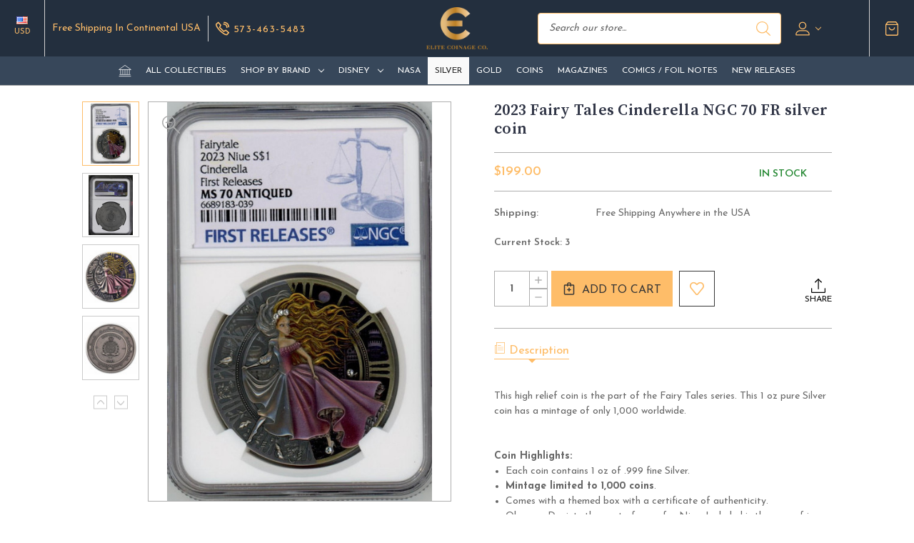

--- FILE ---
content_type: text/html; charset=UTF-8
request_url: https://elitecoinage.com/2023-niue-1-oz-silver-antique-fairy-tales-cinderella-story-ngc-70-fr/
body_size: 32719
content:


<!DOCTYPE html>
<html class="no-js" lang="en">
    <head>
        <title>2023 Niue 1 oz Silver Antique Fairy Tales Cinderella Story NGC 70 FR</title>
        <link rel="dns-prefetch preconnect" href="https://cdn11.bigcommerce.com/s-6xohds0jja" crossorigin><link rel="dns-prefetch preconnect" href="https://fonts.googleapis.com/" crossorigin><link rel="dns-prefetch preconnect" href="https://fonts.gstatic.com/" crossorigin>
        <meta property="product:price:amount" content="199" /><meta property="product:price:currency" content="USD" /><meta property="og:url" content="https://elitecoinage.com/2023-niue-1-oz-silver-antique-fairy-tales-cinderella-story-ngc-70-fr/" /><meta property="og:site_name" content="Elite Coinage Co." /><meta name="keywords" content="PRECIOUS METALS, SILVER, GOLD, PLATINUM, PALLADIUM, COINS, FOIL NOTES, DISNEY DOLLARS, FINE ART, MAGAZINES, CERTIFIED COLLECTIBLES, PMG, NGC, PCGS, CAG"><link rel='canonical' href='https://elitecoinage.com/2023-niue-1-oz-silver-antique-fairy-tales-cinderella-story-ngc-70-fr/' /><meta name='platform' content='bigcommerce.stencil' /><meta property="og:type" content="product" />
<meta property="og:title" content="2023 Fairy Tales Cinderella NGC 70 FR silver coin" />
<meta property="og:description" content="Limited Edition, Officially Licensed Silver Gold Platinum Palladium Collectibles, COINS, FOIL NOTES, DISNEY DOLLARS, FINE ART and much more." />
<meta property="og:image" content="https://cdn11.bigcommerce.com/s-6xohds0jja/products/4374/images/17306/fairy-tales-2023-fairy-tales-cinderella-ngc-70-fr-silver-coin__66861.1690082358.386.513.jpg?c=1" />
<meta property="og:availability" content="instock" />
<meta property="pinterest:richpins" content="enabled" />
        
         

        <link href="https://cdn11.bigcommerce.com/s-6xohds0jja/product_images/favicon.png?t=1614377370" rel="shortcut icon">
        <meta name="viewport" content="width=device-width, initial-scale=1">

        <script>
            document.documentElement.className = document.documentElement.className.replace('no-js', 'js');
        </script>

        <script>
    function browserSupportsAllFeatures() {
        return window.Promise
            && window.fetch
            && window.URL
            && window.URLSearchParams
            && window.WeakMap
            // object-fit support
            && ('objectFit' in document.documentElement.style);
    }

    function loadScript(src) {
        var js = document.createElement('script');
        js.src = src;
        js.onerror = function () {
            console.error('Failed to load polyfill script ' + src);
        };
        document.head.appendChild(js);
    }

    if (!browserSupportsAllFeatures()) {
        loadScript('https://cdn11.bigcommerce.com/s-6xohds0jja/stencil/4cdf1910-a9ac-013b-96f2-4e04ea959de7/e/2b3c0980-d486-013a-d5bc-2618d852431b/dist/theme-bundle.polyfills.js');
    }
</script>
        <script>window.consentManagerTranslations = `{"locale":"en","locales":{"consent_manager.data_collection_warning":"en","consent_manager.accept_all_cookies":"en","consent_manager.gdpr_settings":"en","consent_manager.data_collection_preferences":"en","consent_manager.manage_data_collection_preferences":"en","consent_manager.use_data_by_cookies":"en","consent_manager.data_categories_table":"en","consent_manager.allow":"en","consent_manager.accept":"en","consent_manager.deny":"en","consent_manager.dismiss":"en","consent_manager.reject_all":"en","consent_manager.category":"en","consent_manager.purpose":"en","consent_manager.functional_category":"en","consent_manager.functional_purpose":"en","consent_manager.analytics_category":"en","consent_manager.analytics_purpose":"en","consent_manager.targeting_category":"en","consent_manager.advertising_category":"en","consent_manager.advertising_purpose":"en","consent_manager.essential_category":"en","consent_manager.esential_purpose":"en","consent_manager.yes":"en","consent_manager.no":"en","consent_manager.not_available":"en","consent_manager.cancel":"en","consent_manager.save":"en","consent_manager.back_to_preferences":"en","consent_manager.close_without_changes":"en","consent_manager.unsaved_changes":"en","consent_manager.by_using":"en","consent_manager.agree_on_data_collection":"en","consent_manager.change_preferences":"en","consent_manager.cancel_dialog_title":"en","consent_manager.privacy_policy":"en","consent_manager.allow_category_tracking":"en","consent_manager.disallow_category_tracking":"en"},"translations":{"consent_manager.data_collection_warning":"We use cookies (and other similar technologies) to collect data to improve your shopping experience.","consent_manager.accept_all_cookies":"Accept All Cookies","consent_manager.gdpr_settings":"Settings","consent_manager.data_collection_preferences":"Website Data Collection Preferences","consent_manager.manage_data_collection_preferences":"Manage Website Data Collection Preferences","consent_manager.use_data_by_cookies":" uses data collected by cookies and JavaScript libraries to improve your shopping experience.","consent_manager.data_categories_table":"The table below outlines how we use this data by category. To opt out of a category of data collection, select 'No' and save your preferences.","consent_manager.allow":"Allow","consent_manager.accept":"Accept","consent_manager.deny":"Deny","consent_manager.dismiss":"Dismiss","consent_manager.reject_all":"Reject all","consent_manager.category":"Category","consent_manager.purpose":"Purpose","consent_manager.functional_category":"Functional","consent_manager.functional_purpose":"Enables enhanced functionality, such as videos and live chat. If you do not allow these, then some or all of these functions may not work properly.","consent_manager.analytics_category":"Analytics","consent_manager.analytics_purpose":"Provide statistical information on site usage, e.g., web analytics so we can improve this website over time.","consent_manager.targeting_category":"Targeting","consent_manager.advertising_category":"Advertising","consent_manager.advertising_purpose":"Used to create profiles or personalize content to enhance your shopping experience.","consent_manager.essential_category":"Essential","consent_manager.esential_purpose":"Essential for the site and any requested services to work, but do not perform any additional or secondary function.","consent_manager.yes":"Yes","consent_manager.no":"No","consent_manager.not_available":"N/A","consent_manager.cancel":"Cancel","consent_manager.save":"Save","consent_manager.back_to_preferences":"Back to Preferences","consent_manager.close_without_changes":"You have unsaved changes to your data collection preferences. Are you sure you want to close without saving?","consent_manager.unsaved_changes":"You have unsaved changes","consent_manager.by_using":"By using our website, you're agreeing to our","consent_manager.agree_on_data_collection":"By using our website, you're agreeing to the collection of data as described in our ","consent_manager.change_preferences":"You can change your preferences at any time","consent_manager.cancel_dialog_title":"Are you sure you want to cancel?","consent_manager.privacy_policy":"Privacy Policy","consent_manager.allow_category_tracking":"Allow [CATEGORY_NAME] tracking","consent_manager.disallow_category_tracking":"Disallow [CATEGORY_NAME] tracking"}}`;</script>

        <script>
            window.lazySizesConfig = window.lazySizesConfig || {};
            window.lazySizesConfig.loadMode = 1;
        </script>
        <script async src="https://cdn11.bigcommerce.com/s-6xohds0jja/stencil/4cdf1910-a9ac-013b-96f2-4e04ea959de7/e/2b3c0980-d486-013a-d5bc-2618d852431b/dist/theme-bundle.head_async.js"></script>

        <script async src="https://ajax.googleapis.com/ajax/libs/webfont/1.6.26/webfont.js" ></script>
        
        <script>
            WebFont.load({
                custom: {
                    families: ['Karla', 'Roboto', 'Source Sans Pro', 'Source Serif Pro', 'Josefin Sans', 'Noto Sans Display']
                },
                classes: false
            });
        </script>

        <link href="https://fonts.googleapis.com/css?family=Yantramanav:300,400,500,700%7CSource+Serif+Pro:600,400,700,500,300%7CJosefin+Sans:400,300,700,500,600%7CDM+Serif+Display:400%7CAbril+Fatface:400&display=swap" rel="stylesheet">
        <link data-stencil-stylesheet href="https://cdn11.bigcommerce.com/s-6xohds0jja/stencil/4cdf1910-a9ac-013b-96f2-4e04ea959de7/e/2b3c0980-d486-013a-d5bc-2618d852431b/css/theme-a06d1630-9202-013c-4b76-326b12c3dc07.css" rel="stylesheet">

        <!-- Start Tracking Code for analytics_facebook -->

<script>
!function(f,b,e,v,n,t,s){if(f.fbq)return;n=f.fbq=function(){n.callMethod?n.callMethod.apply(n,arguments):n.queue.push(arguments)};if(!f._fbq)f._fbq=n;n.push=n;n.loaded=!0;n.version='2.0';n.queue=[];t=b.createElement(e);t.async=!0;t.src=v;s=b.getElementsByTagName(e)[0];s.parentNode.insertBefore(t,s)}(window,document,'script','https://connect.facebook.net/en_US/fbevents.js');

fbq('set', 'autoConfig', 'false', '880002715910231');
fbq('dataProcessingOptions', ['LDU'], 0, 0);
fbq('init', '880002715910231', {"external_id":"fd9a362f-8af6-44bf-a446-9e9672d5cdf2"});
fbq('set', 'agent', 'bigcommerce', '880002715910231');

function trackEvents() {
    var pathName = window.location.pathname;

    fbq('track', 'PageView', {}, "");

    // Search events start -- only fire if the shopper lands on the /search.php page
    if (pathName.indexOf('/search.php') === 0 && getUrlParameter('search_query')) {
        fbq('track', 'Search', {
            content_type: 'product_group',
            content_ids: [],
            search_string: getUrlParameter('search_query')
        });
    }
    // Search events end

    // Wishlist events start -- only fire if the shopper attempts to add an item to their wishlist
    if (pathName.indexOf('/wishlist.php') === 0 && getUrlParameter('added_product_id')) {
        fbq('track', 'AddToWishlist', {
            content_type: 'product_group',
            content_ids: []
        });
    }
    // Wishlist events end

    // Lead events start -- only fire if the shopper subscribes to newsletter
    if (pathName.indexOf('/subscribe.php') === 0 && getUrlParameter('result') === 'success') {
        fbq('track', 'Lead', {});
    }
    // Lead events end

    // Registration events start -- only fire if the shopper registers an account
    if (pathName.indexOf('/login.php') === 0 && getUrlParameter('action') === 'account_created') {
        fbq('track', 'CompleteRegistration', {}, "");
    }
    // Registration events end

    

    function getUrlParameter(name) {
        var cleanName = name.replace(/[\[]/, '\[').replace(/[\]]/, '\]');
        var regex = new RegExp('[\?&]' + cleanName + '=([^&#]*)');
        var results = regex.exec(window.location.search);
        return results === null ? '' : decodeURIComponent(results[1].replace(/\+/g, ' '));
    }
}

if (window.addEventListener) {
    window.addEventListener("load", trackEvents, false)
}
</script>
<noscript><img height="1" width="1" style="display:none" alt="null" src="https://www.facebook.com/tr?id=880002715910231&ev=PageView&noscript=1&a=plbigcommerce1.2&eid="/></noscript>

<!-- End Tracking Code for analytics_facebook -->

<!-- Start Tracking Code for analytics_googleanalytics4 -->

<script data-cfasync="false" src="https://cdn11.bigcommerce.com/shared/js/google_analytics4_bodl_subscribers-358423becf5d870b8b603a81de597c10f6bc7699.js" integrity="sha256-gtOfJ3Avc1pEE/hx6SKj/96cca7JvfqllWA9FTQJyfI=" crossorigin="anonymous"></script>
<script data-cfasync="false">
  (function () {
    window.dataLayer = window.dataLayer || [];

    function gtag(){
        dataLayer.push(arguments);
    }

    function initGA4(event) {
         function setupGtag() {
            function configureGtag() {
                gtag('js', new Date());
                gtag('set', 'developer_id.dMjk3Nj', true);
                gtag('config', 'G-YFYD26VD08');
            }

            var script = document.createElement('script');

            script.src = 'https://www.googletagmanager.com/gtag/js?id=G-YFYD26VD08';
            script.async = true;
            script.onload = configureGtag;

            document.head.appendChild(script);
        }

        setupGtag();

        if (typeof subscribeOnBodlEvents === 'function') {
            subscribeOnBodlEvents('G-YFYD26VD08', false);
        }

        window.removeEventListener(event.type, initGA4);
    }

    

    var eventName = document.readyState === 'complete' ? 'consentScriptsLoaded' : 'DOMContentLoaded';
    window.addEventListener(eventName, initGA4, false);
  })()
</script>

<!-- End Tracking Code for analytics_googleanalytics4 -->

<!-- Start Tracking Code for analytics_siteverification -->

<meta name="google-site-verification" content="rmduvFzs-WXRCSnmpln3GGQ73_MTv9pmdXTE1khuJiA" />

<!-- End Tracking Code for analytics_siteverification -->


<script type="text/javascript" src="https://checkout-sdk.bigcommerce.com/v1/loader.js" defer ></script>
<script src="https://www.google.com/recaptcha/api.js" async defer></script>
<script type="text/javascript">
var BCData = {"product_attributes":{"sku":null,"upc":null,"mpn":null,"gtin":null,"weight":null,"base":true,"image":null,"price":{"without_tax":{"formatted":"$199.00","value":199,"currency":"USD"},"tax_label":"Tax"},"out_of_stock_behavior":"label_option","out_of_stock_message":"Out of stock","available_modifier_values":[],"in_stock_attributes":[],"stock":3,"instock":true,"stock_message":null,"purchasable":true,"purchasing_message":null,"call_for_price_message":null}};
</script>
<!-- IS+ --><script async src="https://acp-magento.appspot.com/js/acp-magento.js?v=3&mode=bigcommerce&UUID=8e6bda34-c449-4b22-a9e1-9bcfe61ea042&store=1"></script><!-- IS+ --><script class="fast-simon-script">
    var STORE_UUID = "8e6bda34-c449-4b22-a9e1-9bcfe61ea042";
    var STORE_ID = Number("1");
    var FAST_SEARCH_HANDLE = "/search-results/";
    var FAST_ENDPOINT = "https://premium-dot-acp-magento.appspot.com";

    var FAST_CONFIG = {"backInStockProvider": 0,"badges": [],"categoryNavigationTree": true,"collectionsPersonalization": {"active": false,"avoidCategories": [],"avoidProducts": null,"disableCategories": [],"maxRecencyLimit": 365,"recencyLimit": 365},"css": "span.and-up, small.count, .fs-product-title, .fs-sku, .fs-product-vendor, .fs-reviews-count, .fs-quick-view-text, .fs-serp-price, .fs-description, .fs-compare, .fs-add-to-cart-button, .fs-category-title, .fs-serp-filter-count, .fs-serp-filter-text, .fs-removable-tag-text, .fs-single-tab-label, .fs-tabs-wrapper, .fs-results-summary-wrapper, .fs-reviews-avg, .show-more-button-text, a.tree-link, .price, .in-stock, .out-of-stock, span.title {\r\n  font-family: \"Josefin Sans\" !important;\r\n}","currency": "USD","customIcons": [],"custom_swatches_css": "","default_sort": {"categories": "relevency","custom": {},"search": "relevency"},"domain": null,"imageOptimization": false,"isContent": false,"isSPA": false,"kind": "BigCommerce","language": "en","pricing": {"avoidPricesForNonLoginUsers": false,"currencyConversionRate": "1.00","currencySymbolPosition": "auto","priceRangeFormat": "from_min","showPriceWithoutDecimals": false},"quickViewAttributes": [],"searchPersonalization": false,"settings": {"desktopSettings": {"collections": {"categoriesWheelsOnCollections": false,"categoriesWheelsOnSerp": false,"isCustomCarouselIcons": false,"leftArrowIconName": "","numberOfWheelTitleLines": 3,"rightArrowIconName": "","wheelSize": 85},"filters": {"backgroundColor": "unset","btnColor": "#747a80","btnDimensions": {"height": "auto","width": "auto","x": "0","y": "0"},"btnFont": {"font": "Times New Roman","fontSize": "14px","fontWeight": "400","letterSpacing": "0.25px","lineHeight": "auto","textAlign": "center"},"colorsFilter": "swatches","filtersButtonCustomIconName": "","filtersTopBar": false,"inStockFilter": "switch","isActive": true,"isCustomIcon": false,"layout": "vertical","numberOfOpenFacets": "all","numberOfOpenNarrows": "default","onSaleFilter": "switch","optionsColor": "#000000","optionsFont": {"font": "Times New Roman","fontSize": "14px","fontWeight": "400","letterSpacing": "0.25px","lineHeight": "auto","textAlign": "left"},"priceFilterSlider": true,"removableTags": {"backgroundColor": "unset","border": "1px solid #ccc","borderRadius": "unset","color": "#000000","dimensions": {"height": "auto","width": "auto","x": "0","y": "0"},"font": {"font": "Times New Roman","fontSize": "14px","fontWeight": "400","letterSpacing": "0.25px","lineHeight": "auto","textAlign": "left"},"inFilters": false,"isActive": true,"onTopPage": true,"shadow": "unset"},"searchWithinFilters": {"backgroundColor": "none","border": "1px solid #000000","borderRadius": "unset","color": "none","dimensions": {"height": "auto","width": "auto","x": "0","y": "0"},"isActive": true,"placeHolder": "Search...","shadow": "unset"},"searchWithinResults": {"backgroundColor": "none","border": "1px solid #000000","borderRadius": "unset","color": "none","dimensions": {"height": "auto","width": "auto","x": "0","y": "0"},"isActive": false,"placeHolder": "Search...","shadow": "unset"},"showHideFiltersButton": {"backgroundColor": "none","border": "1px solid #ccc","borderRadius": "unset","color": "#999","dimensions": {"height": "auto","width": "auto","x": "0","y": "0"},"font": {"font": "Times New Roman","fontSize": "14px","fontWeight": "400","letterSpacing": "0.25px","lineHeight": "auto","textAlign": "left"},"isActive": false,"shadow": "unset","text": "Show / Hide Filters"},"showMoreButton": false,"slideDirection": "left","titlesBackground": "#ffffff","titlesColor": "#000000","titlesFont": {"font": "Times New Roman","fontSize": "14px","fontWeight": "400","letterSpacing": "0.25px","lineHeight": "auto","textAlign": "left"}},"productGrid": {"articlesTab": {"layout": "classic"},"backgroundColor": "none","font": {"font": "Times New Roman","fontSize": "14px","fontWeight": "400","letterSpacing": "0.25px","lineHeight": "auto","textAlign": "left"},"gridColumnGap": "20px","gridRowGap": "20px","gridViewButton": false,"gridViewIcon": "","isGridViewCustomIcon": false,"listViewIcon": "","numberOfColumns": "3","numberOfRows": "18","pagePadding": "0px","pageTitle": {"color": "#000000","dimensions": {"height": "auto","width": "auto","x": "0","y": "0"},"font": {"font": "Times New Roman","fontSize": "35px","fontWeight": "bold","letterSpacing": "0.25px","lineHeight": "auto","textAlign": "center"},"isActive": true,"margin": "unset","numberOfLines": "1"},"pagination": {"isCustomIcon": false,"leftArrowIcon": "","loadMore": false,"loadMoreAfter": 3,"paginationProgress": true,"paginationType": "pagination","progressBarColor": "#000000","rightArrowIcon": ""},"product": {"addToCart": {"addToCartPosition": "image bottom","addToCartType": "product level","ajaxAnimation": true,"backgroundColor": "#febd69","backgroundColorOnHover": "#000000","border": "1px solid #000000","borderColorOnHover": "#000000","borderRadius": "unset","changeColorsOnHover": true,"color": "#000000","dimensions": {"height": "auto","width": "auto","x": "0","y": "0"},"font": {"font": "Times New Roman","fontSize": "14px","fontWeight": "400","letterSpacing": "0.25px","lineHeight": "auto","textAlign": "center"},"gridPosition": {"areaName": "addToCart","numOfCols": 3,"row": 5},"isActive": true,"margin": "unset","quantitySelector": true,"shadow": "0px 0px 1px 1px #000000","showOnHover": false,"text": "Add to Cart","textColorsOnHover": "#febd69"},"backInStock": {"backInStockPosition": "product bottom","backgroundColor": "#ffffff","backgroundColorOnHover": "#4e87ff","border": "1px solid #4E87FF","borderColorOnHover": "#4E87FF","borderRadius": "unset","changeColorsOnHover": true,"color": "#4e87ff","dimensions": {"height": "auto","width": "auto","x": "0","y": "0"},"font": {"font": "Times New Roman","fontSize": "14px","fontWeight": "400","letterSpacing": "0.25px","lineHeight": "auto","textAlign": "left"},"gridPosition": {"areaName": "backInStock","numOfCols": 3,"row": 5},"isActive": false,"margin": "unset","shadow": "unset","showOnHover": true,"text": "Notify me","textColorsOnHover": "#ffffff"},"backgroundColor": "#FFFFFF","border": "1px solid #9B9B9B","borderRadius": "0","colorSwatches": {"changeVariantOnHover": false,"dimensions": {"height": "auto","width": "auto","x": "0","y": "0"},"enableOutOfStockSwatches": false,"gridPosition": {"areaName": "colorSwatches","numOfCols": 3,"row": 6},"isActive": false,"margin": "unset","maxSwatches": 6,"swatchesType": 0},"compare": {"color": "#000000","dimensions": {"height": "auto","width": "auto","x": "0","y": "0"},"font": {"font": "Times New Roman","fontSize": "14px","fontWeight": "400","letterSpacing": "0.25px","lineHeight": "auto","textAlign": "left"},"gridPosition": {"areaName": "compare","numOfCols": 1,"row": 2},"isActive": false,"margin": "unset","shadow": "unset"},"description": {"color": "#000000","dimensions": {"height": "auto","width": "auto","x": "0","y": "0"},"font": {"font": "Times New Roman","fontSize": "14px","fontWeight": "400","letterSpacing": "0.25px","lineHeight": "auto","textAlign": "left"},"gridPosition": {"areaName": "description","numOfCols": 3,"row": 4},"isActive": false,"margin": "unset","numberOfLines": "2","saveSpaceForLineClamp": true,"shadow": "unset"},"dimensions": {"height": "auto","width": "auto","x": "0","y": "0"},"imageCarousel": "auto","imageFit": "contain","imageRatio": 1,"inStock": {"backgroundColor": "unset","border": "1px solid #e5e5e5","borderRadius": "9px","color": "#1abc9c","dimensions": {"height": "auto","width": "auto","x": "0","y": "0"},"font": {"font": "Times New Roman","fontSize": "11px","fontWeight": "400","letterSpacing": "0.25px","lineHeight": "auto","textAlign": "left"},"gridPosition": {"areaName": "inStock","numOfCols": 1,"row": 1},"isActive": false,"margin": "unset","shadow": "unset","text": "In Stock"},"info": {"gridAreas": "\"reviews reviews reviews reviews\" \"title title title title\" \"price price price price\" ","gridAreasObj": [{"h": 1,"i": "title","maxH": 1,"maxW": 4,"moved": false,"static": false,"w": 4,"x": 0,"y": 1},{"h": 1,"i": "price","maxH": 1,"maxW": 4,"moved": false,"static": false,"w": 4,"x": 0,"y": 2},{"h": 1,"i": "reviews","maxH": 1,"maxW": 4,"moved": false,"static": false,"w": 4,"x": 0,"y": 0}],"padding": "8px"},"isCustomCarouselIcons": false,"leftArrowIconName": "","leftArrowSlideDirection": "left","lookALike": {"backgroundColor": "none","border": "1px solid #000000","borderRadius": "unset","buttonText": "Similar Styles","color": "#000000","dimensions": {"height": "auto","width": "auto","x": "0","y": "0"},"font": {"font": "Times New Roman","fontSize": "14px","fontWeight": "400","letterSpacing": "0.25px","lineHeight": "auto","textAlign": "left"},"gridPosition": {"areaName": "lookALike","numOfCols": 2,"row": 1},"isActive": false,"margin": "unset","text": "Look-A-Like","titleText": "SIMILAR STYLES WE THINK YOU\u2019LL LOVE"},"outOfStock": {"backgroundColor": "unset","border": "1px solid #e5e5e5","borderRadius": "9px","color": "#bc1a1a","dimensions": {"height": "auto","width": "auto","x": "0","y": "0"},"font": {"font": "Times New Roman","fontSize": "11px","fontWeight": "400","letterSpacing": "0.25px","lineHeight": "auto","textAlign": "left"},"gridPosition": {"areaName": "outOfStock","numOfCols": 1,"row": 0},"isActive": false,"margin": "unset","shadow": "unset","text": "Out of Stock"},"padding": "0px","price": {"alignIfCompare": "left","color": "#000000","colorIfCompareEnable": "#C90404","currency": "auto","dimensions": {"height": "auto","width": "auto","x": "0","y": "0"},"font": {"font": "Times New Roman","fontSize": "18px","fontWeight": "400","letterSpacing": "0.25px","lineHeight": "auto","textAlign": "center"},"gridPosition": {"areaName": "price","numOfCols": 1,"row": 2},"isActive": true,"margin": "unset","shadow": "0px 0px 1px 1px #000000"},"quickView": {"backgroundColor": "#000000","border": "1px solid #000000","borderRadius": "unset","color": "#000000","defaultStoreQuickview": false,"dimensions": {"height": "auto","width": "auto","x": "0","y": "0"},"font": {"font": "Times New Roman","fontSize": "14px","fontWeight": "400","letterSpacing": "0.25px","lineHeight": "auto","textAlign": "left"},"gridPosition": {"areaName": "quickView","numOfCols": 3,"row": 1},"isActive": true,"margin": "unset","text": "Quick View","theme": "modern"},"reviews": {"color": "#ffb518","dimensions": {"height": "auto","width": "auto","x": "0","y": "0"},"font": {"font": "Times New Roman","fontSize": "14px","fontWeight": "400","letterSpacing": "0.25px","lineHeight": "auto","textAlign": "center"},"gridPosition": {"areaName": "reviews","numOfCols": 3,"row": 3},"isActive": true,"margin": "unset","noReviewsStarsColor": "#9F9F9F","reviewsCount": true,"shadow": "unset","size": "24","widgetForNoReview": true},"rightArrowIconName": "","rightArrowSlideDirection": "right","shadow": "0px 0px 3px 3px #d6d6d6ff","showBorderOnHover": true,"sku": {"color": "#000000","dimensions": {"height": "auto","width": "auto","x": "0","y": "0"},"font": {"font": "Times New Roman","fontSize": "14px","fontWeight": "400","letterSpacing": "0.25px","lineHeight": "auto","textAlign": "left"},"gridPosition": {"areaName": "SKU","numOfCols": 3,"row": 1},"isActive": false,"margin": "auto","shadow": "unset"},"title": {"color": "#666666","dimensions": {"height": "auto","width": "auto","x": "0","y": "0"},"font": {"font": "Times New Roman","fontSize": "16px","fontWeight": "400","letterSpacing": "0.25px","lineHeight": "1.5","textAlign": "center"},"gridPosition": {"areaName": "title","numOfCols": 3,"row": 1},"isActive": true,"margin": "auto","numberOfLines": "8","saveSpaceForLineClamp": true},"vendor": {"color": "#000000","dimensions": {"height": "auto","width": "auto","x": "0","y": "0"},"font": {"font": "Times New Roman","fontSize": "14px","fontWeight": "400","letterSpacing": "0.25px","lineHeight": "auto","textAlign": "left"},"gridPosition": {"areaName": "vendor","numOfCols": 3,"row": 4},"isActive": false,"margin": "auto","shadow": "unset"},"wishList": {"checkedColor": "#ff1493","checkedIconName": "","dimensions": {"height": "auto","width": "auto","x": "0","y": "0"},"gridPosition": {"areaName": "wishlist","numOfCols": 1,"row": 1},"isActive": false,"isCustomIcon": false,"margin": "unset","notCheckedColor": "#ff1493","notCheckedIconName": "","position": "top-left","size": "24"}},"quickViewModal": {"animationDuration": 400,"animationInX": 0,"animationInY": -200,"animationOutX": 0,"animationOutY": -100,"closeButtonCustomIconName": "","height": "70%","imagesBar": false,"imagesInside": false,"imagesPosition": "left","isCustomIconClose": false,"openingDirection": "top to bottom","quantityBorder": "unset","quantityBorderRadius": "unset","quantityFont": {"font": "Times New Roman","fontSize": "14px","fontWeight": "500","letterSpacing": "0.25px","lineHeight": "auto","textAlign": "center"},"quantityFontColor": "#000000","quantityLayout": "classic","quantityTitle": "Qty","theme": "classic","width": "70%"},"scrollToTopSettings": {"active": false,"backgroundColor": "black","fontFamily": "inherit","fontSize": "16px","fontWeight": 600,"iconName": "","iconPosition": "right","isCustomIcon": false,"text": "Scroll To Top","textColor": "white"}},"searchBox": {"border": "1px solid #000000","borderRadius": "unset","dimensions": {"height": "auto","width": "auto","x": "0","y": "0"},"isActive": false,"placeHolder": "Search..."},"sorting": {"btnDimensions": {"height": "auto","width": "auto","x": "0","y": "0"},"buttonBackground": "#FFFFFF","buttonBorder": "1px solid #cccccc","buttonBorderRadius": "0","buttonColor": "#000000","defaultOption": "relevency","dimensions": {"height": "auto","width": "auto","x": "0","y": "0"},"isActive": true,"isCustomIcon": false,"mobileLayout": "classic","modalBackground": "#FFFFFF","modalBorderRadius": "16px 16px 0 0","modalHeight": "fit-content","optionsColor": "#000000","optionsFont": {"font": "Times New Roman","fontSize": "14px","fontWeight": "500","letterSpacing": "0.25px","lineHeight": "auto","textAlign": "center"},"optionsHeight": "40px","selectedBackground": "#dfdfdf","sortOptions": ["relevency","price_min_to_max","price_max_to_min","reviews"],"sortingButtonCustomIconName": "","sortingOptions": [{"active": true,"backendName": "relevency","customName": "Best Match"},{"active": true,"backendName": "price_min_to_max","customName": "Price: Low to High"},{"active": true,"backendName": "price_max_to_min","customName": "Price: High to Low"},{"active": true,"backendName": "creation_date","customName": "Newest Arrivals"},{"active": false,"backendName": "reviews","customName": "Customer Rating"},{"active": false,"backendName": "creation_date_oldest","customName": "Oldest Products"},{"active": true,"backendName": "a_to_z","customName": "Alphabetical: A-Z"},{"active": false,"backendName": "z_to_a","customName": "Alphabetical: Z-A"},{"active": true,"backendName": "popularity","customName": "Popularity"}],"titleColor": "#000000","titleFont": {"font": "Times New Roman","fontSize": "16px","fontWeight": "600","letterSpacing": "0.25px","lineHeight": "auto","textAlign": "center"},"titleHeight": "54px"}},"mobileSettings": {"collections": {"categoriesWheelsOnCollections": true,"categoriesWheelsOnSerp": true,"isCustomCarouselIcons": false,"leftArrowIconName": "","numberOfWheelTitleLines": 2,"rightArrowIconName": "","wheelSize": 75},"filters": {"backgroundColor": "unset","btnColor": "#747a80","btnDimensions": {"height": "auto","width": "auto","x": "0","y": "0"},"btnFont": {"font": "Times New Roman","fontSize": "14px","fontWeight": "400","letterSpacing": "0.25px","lineHeight": "auto","textAlign": "center"},"colorsFilter": "swatches","filtersButtonCustomIconName": "","filtersTopBar": false,"inStockFilter": "switch","isActive": true,"isCustomIcon": false,"layout": "classic","numberOfOpenFacets": "all","numberOfOpenNarrows": "default","onSaleFilter": "switch","optionsColor": "#000000","optionsFont": {"font": "Times New Roman","fontSize": "14px","fontWeight": "400","letterSpacing": "0.25px","lineHeight": "auto","textAlign": "left"},"priceFilterSlider": true,"removableTags": {"backgroundColor": "unset","border": "1px solid #ccc","borderRadius": "unset","color": "#000000","dimensions": {"height": "auto","width": "auto","x": "0","y": "0"},"font": {"font": "Times New Roman","fontSize": "14px","fontWeight": "400","letterSpacing": "0.25px","lineHeight": "auto","textAlign": "left"},"inFilters": false,"isActive": true,"onTopPage": true,"shadow": "unset"},"searchWithinFilters": {"backgroundColor": "none","border": "1px solid #000000","borderRadius": "unset","color": "none","dimensions": {"height": "auto","width": "auto","x": "0","y": "0"},"isActive": true,"placeHolder": "Search...","shadow": "unset"},"searchWithinResults": {"backgroundColor": "none","border": "1px solid #000000","borderRadius": "unset","color": "none","dimensions": {"height": "auto","width": "auto","x": "0","y": "0"},"isActive": false,"placeHolder": "Search...","shadow": "unset"},"showHideFiltersButton": {"backgroundColor": "none","border": "1px solid #ccc","borderRadius": "unset","color": "#999","dimensions": {"height": "auto","width": "auto","x": "0","y": "0"},"font": {"font": "Times New Roman","fontSize": "14px","fontWeight": "400","letterSpacing": "0.25px","lineHeight": "auto","textAlign": "left"},"isActive": false,"shadow": "unset","text": "Show / Hide Filters"},"showMoreButton": false,"slideDirection": "left","titlesBackground": "#ffffff","titlesColor": "#000000","titlesFont": {"font": "Times New Roman","fontSize": "14px","fontWeight": "400","letterSpacing": "0.25px","lineHeight": "auto","textAlign": "left"}},"productGrid": {"articlesTab": {"layout": "classic"},"backgroundColor": "none","font": {"font": "Times New Roman","fontSize": "14px","fontWeight": "400","letterSpacing": "0.25px","lineHeight": "auto","textAlign": "left"},"gridColumnGap": "1px","gridRowGap": "1px","gridViewButton": false,"gridViewIcon": "","isGridViewCustomIcon": false,"listViewIcon": "","numberOfColumns": "2","numberOfRows": "5","pagePadding": "20px","pageTitle": {"color": "#000000","dimensions": {"height": "auto","width": "auto","x": "0","y": "0"},"font": {"font": "Times New Roman","fontSize": "35px","fontWeight": "bold","letterSpacing": "0.25px","lineHeight": "auto","textAlign": "center"},"isActive": true,"margin": "unset","numberOfLines": "1"},"pagination": {"isCustomIcon": false,"leftArrowIcon": "","loadMore": false,"loadMoreAfter": 3,"paginationProgress": false,"paginationType": "pagination","progressBarColor": "#571eae","rightArrowIcon": ""},"product": {"addToCart": {"addToCartPosition": "product bottom","addToCartType": "product level","ajaxAnimation": false,"backgroundColor": "#febd69","backgroundColorOnHover": "none","border": "unset","borderColorOnHover": "none","borderRadius": "unset","changeColorsOnHover": false,"color": "#000000","dimensions": {"height": "auto","width": "auto","x": "0","y": "0"},"font": {"font": "Times New Roman","fontSize": "14px","fontWeight": "400","letterSpacing": "0.25px","lineHeight": "auto","textAlign": "left"},"gridPosition": {"areaName": "addToCart","numOfCols": 3,"row": 5},"isActive": true,"margin": "unset","quantitySelector": false,"shadow": "unset","showOnHover": false,"text": "Add to Cart","textColorsOnHover": "none"},"backInStock": {"backInStockPosition": "product bottom","backgroundColor": "#1976d2","backgroundColorOnHover": "none","border": "unset","borderColorOnHover": "none","borderRadius": "unset","changeColorsOnHover": false,"color": "#FFFFFF","dimensions": {"height": "auto","width": "auto","x": "0","y": "0"},"font": {"font": "Times New Roman","fontSize": "14px","fontWeight": "400","letterSpacing": "0.25px","lineHeight": "auto","textAlign": "left"},"gridPosition": {"areaName": "backInStock","numOfCols": 3,"row": 5},"isActive": false,"margin": "unset","shadow": "unset","showOnHover": false,"text": "Notify me","textColorsOnHover": "none"},"backgroundColor": "none","border": "unset","borderRadius": "unset","colorSwatches": {"changeVariantOnHover": false,"dimensions": {"height": "auto","width": "auto","x": "0","y": "0"},"enableOutOfStockSwatches": false,"gridPosition": {"areaName": "colorSwatches","numOfCols": 3,"row": 6},"isActive": false,"margin": "unset","maxSwatches": 6,"swatchesType": 0},"compare": {"color": "#000000","dimensions": {"height": "auto","width": "auto","x": "0","y": "0"},"font": {"font": "Times New Roman","fontSize": "14px","fontWeight": "400","letterSpacing": "0.25px","lineHeight": "auto","textAlign": "left"},"gridPosition": {"areaName": "compare","numOfCols": 1,"row": 2},"isActive": true,"margin": "unset","shadow": "unset"},"description": {"color": "#000000","dimensions": {"height": "auto","width": "auto","x": "0","y": "0"},"font": {"font": "Times New Roman","fontSize": "14px","fontWeight": "400","letterSpacing": "0.25px","lineHeight": "auto","textAlign": "left"},"gridPosition": {"areaName": "description","numOfCols": 3,"row": 4},"isActive": false,"margin": "unset","numberOfLines": "2","saveSpaceForLineClamp": true,"shadow": "unset"},"dimensions": {"height": "auto","width": "auto","x": "0","y": "0"},"imageCarousel": false,"imageFit": "cover","imageRatio": 0.75,"inStock": {"backgroundColor": "unset","border": "1px solid #e5e5e5","borderRadius": "9px","color": "#1abc9c","dimensions": {"height": "auto","width": "auto","x": "0","y": "0"},"font": {"font": "Times New Roman","fontSize": "11px","fontWeight": "400","letterSpacing": "0.25px","lineHeight": "auto","textAlign": "left"},"gridPosition": {"areaName": "inStock","numOfCols": 1,"row": 1},"isActive": false,"margin": "unset","shadow": "unset","text": "In Stock"},"info": {"gridAreas": "\"title title title title\" \"price price price price\" \"compare compare compare compare\"","gridAreasObj": [{"h": 1,"i": "title","maxH": 1,"maxW": 4,"w": 4,"x": 0,"y": 0},{"h": 1,"i": "price","maxH": 1,"maxW": 4,"w": 4,"x": 0,"y": 1},{"h": 1,"i": "compare","maxH": 1,"maxW": 4,"w": 4,"x": 1,"y": 2}],"padding": "0px"},"isCustomCarouselIcons": false,"leftArrowIconName": "","leftArrowSlideDirection": "left","lookALike": {"backgroundColor": "none","border": "1px solid #000000","borderRadius": "unset","buttonText": "Similar Styles","color": "#000000","dimensions": {"height": "auto","width": "auto","x": "0","y": "0"},"font": {"font": "Times New Roman","fontSize": "14px","fontWeight": "400","letterSpacing": "0.25px","lineHeight": "auto","textAlign": "left"},"gridPosition": {"areaName": "lookALike","numOfCols": 2,"row": 1},"isActive": false,"margin": "unset","text": "Look-A-Like","titleText": "SIMILAR STYLES WE THINK YOU\u2019LL LOVE"},"outOfStock": {"backgroundColor": "unset","border": "1px solid #e5e5e5","borderRadius": "9px","color": "#bc1a1a","dimensions": {"height": "auto","width": "auto","x": "0","y": "0"},"font": {"font": "Times New Roman","fontSize": "11px","fontWeight": "400","letterSpacing": "0.25px","lineHeight": "auto","textAlign": "left"},"gridPosition": {"areaName": "outOfStock","numOfCols": 1,"row": 0},"isActive": false,"margin": "unset","shadow": "unset","text": "Out of Stock"},"padding": "3px","price": {"alignIfCompare": "left","color": "#000000","colorIfCompareEnable": "#C90404","currency": "auto","dimensions": {"height": "auto","width": "auto","x": "0","y": "0"},"font": {"font": "Times New Roman","fontSize": "14px","fontWeight": "400","letterSpacing": "0.25px","lineHeight": "auto","textAlign": "center"},"gridPosition": {"areaName": "price","numOfCols": 1,"row": 2},"isActive": true,"margin": "unset","shadow": "unset"},"quickView": {"backgroundColor": "none","border": "1px solid #000000","borderRadius": "unset","color": "#000000","defaultStoreQuickview": false,"dimensions": {"height": "auto","width": "auto","x": "0","y": "0"},"font": {"font": "Times New Roman","fontSize": "14px","fontWeight": "400","letterSpacing": "0.25px","lineHeight": "auto","textAlign": "left"},"gridPosition": {"areaName": "quickView","numOfCols": 3,"row": 1},"isActive": true,"margin": "unset","text": "Quick View","theme": "modern"},"reviews": {"color": "#ffb518","dimensions": {"height": "auto","width": "auto","x": "0","y": "0"},"font": {"font": "Times New Roman","fontSize": "14px","fontWeight": "400","letterSpacing": "0.25px","lineHeight": "auto","textAlign": "left"},"gridPosition": {"areaName": "reviews","numOfCols": 3,"row": 3},"isActive": false,"margin": "unset","noReviewsStarsColor": "#9F9F9F","reviewsCount": true,"shadow": "unset","size": "24","widgetForNoReview": true},"rightArrowIconName": "","rightArrowSlideDirection": "right","shadow": "unset","showBorderOnHover": false,"sku": {"color": "#000000","dimensions": {"height": "auto","width": "auto","x": "0","y": "0"},"font": {"font": "Times New Roman","fontSize": "14px","fontWeight": "400","letterSpacing": "0.25px","lineHeight": "auto","textAlign": "left"},"gridPosition": {"areaName": "SKU","numOfCols": 3,"row": 1},"isActive": false,"margin": "auto","shadow": "unset"},"title": {"color": "#000000","dimensions": {"height": "auto","width": "auto","x": "0","y": "0"},"font": {"font": "Times New Roman","fontSize": "14px","fontWeight": "400","letterSpacing": "0.25px","lineHeight": "1.5","textAlign": "center"},"gridPosition": {"areaName": "title","numOfCols": 3,"row": 1},"isActive": true,"margin": "auto","numberOfLines": "8","saveSpaceForLineClamp": true},"vendor": {"color": "#000000","dimensions": {"height": "auto","width": "auto","x": "0","y": "0"},"font": {"font": "Times New Roman","fontSize": "14px","fontWeight": "400","letterSpacing": "0.25px","lineHeight": "auto","textAlign": "left"},"gridPosition": {"areaName": "vendor","numOfCols": 3,"row": 4},"isActive": false,"margin": "auto","shadow": "unset"},"wishList": {"checkedColor": "#ff1493","checkedIconName": "","dimensions": {"height": "auto","width": "auto","x": "0","y": "0"},"font": {"font": "Arial","fontSize": "14px","fontWeight": "400","letterSpacing": "0.25px","lineHeight": "auto","textAlign": "left"},"gridPosition": {"areaName": "wishlist","numOfCols": 1,"row": 1},"isActive": false,"isCustomIcon": false,"location": "on-image","margin": "unset","notCheckedColor": "#ff1493","notCheckedIconName": "","padding": "10px","position": "top-left","size": "30px"}},"quickViewModal": {"animationDuration": 400,"animationInX": 0,"animationInY": 2000,"animationOutX": -500,"animationOutY": 0,"closeButtonCustomIconName": "","height": "70%","imagesBar": false,"imagesInside": false,"imagesPosition": "left","isCustomIconClose": false,"openingDirection": "bottom to top","quantityBorder": "unset","quantityBorderRadius": "unset","quantityFont": {"font": "Times New Roman","fontSize": "14px","fontWeight": "500","letterSpacing": "0.25px","lineHeight": "auto","textAlign": "center"},"quantityFontColor": "#000000","quantityLayout": "classic","quantityTitle": "Qty","theme": "classic","width": "70%"},"scrollToTopSettings": {"active": false,"backgroundColor": "black","fontFamily": "inherit","fontSize": "16px","fontWeight": 600,"iconName": "","iconPosition": "right","isCustomIcon": false,"text": "Scroll To Top","textColor": "white"},"stickyHeaderBackground": "#FFF","stickyMobileHeader": false},"searchBox": {"border": "1px solid #000000","borderRadius": "unset","dimensions": {"height": "auto","width": "auto","x": "0","y": "0"},"isActive": false,"placeHolder": "Search..."},"sorting": {"btnDimensions": {"height": "auto","width": "auto","x": "0","y": "0"},"buttonBackground": "#FFFFFF","buttonBorder": "1px solid #cccccc","buttonBorderRadius": "0","buttonColor": "#000000","defaultOption": "relevency","dimensions": {"height": "auto","width": "auto","x": "0","y": "0"},"isActive": true,"isCustomIcon": false,"mobileLayout": "classic","modalBackground": "#FFFFFF","modalBorderRadius": "16px 16px 0 0","modalHeight": "fit-content","optionsColor": "#000000","optionsFont": {"font": "Times New Roman","fontSize": "14px","fontWeight": "500","letterSpacing": "0.25px","lineHeight": "auto","textAlign": "center"},"optionsHeight": "40px","selectedBackground": "#dfdfdf","sortOptions": ["relevency","price_min_to_max","price_max_to_min","reviews"],"sortingButtonCustomIconName": "","sortingOptions": [{"active": true,"backendName": "relevency","customName": "Best Match"},{"active": true,"backendName": "price_min_to_max","customName": "Price: Low to High"},{"active": true,"backendName": "price_max_to_min","customName": "Price: High to Low"},{"active": true,"backendName": "creation_date","customName": "Newest Arrivals"},{"active": false,"backendName": "reviews","customName": "Customer Rating"},{"active": false,"backendName": "creation_date_oldest","customName": "Oldest Products"},{"active": true,"backendName": "a_to_z","customName": "Alphabetical: A-Z"},{"active": false,"backendName": "z_to_a","customName": "Alphabetical: Z-A"},{"active": true,"backendName": "popularity","customName": "Popularity"}],"titleColor": "#000000","titleFont": {"font": "Times New Roman","fontSize": "16px","fontWeight": "600","letterSpacing": "0.25px","lineHeight": "auto","textAlign": "center"},"titleHeight": "54px"}},"tabletSettings": {"collections": {"categoriesWheelsOnCollections": true,"categoriesWheelsOnSerp": true,"isCustomCarouselIcons": false,"leftArrowIconName": "","numberOfWheelTitleLines": 3,"rightArrowIconName": "","wheelSize": 85},"filters": {"backgroundColor": "unset","btnColor": "#747a80","btnDimensions": {"height": "auto","width": "auto","x": "0","y": "0"},"btnFont": {"font": "Times New Roman","fontSize": "14px","fontWeight": "400","letterSpacing": "0.25px","lineHeight": "auto","textAlign": "center"},"colorsFilter": "swatches","filtersButtonCustomIconName": "","filtersTopBar": false,"inStockFilter": "switch","isActive": true,"isCustomIcon": false,"layout": "vertical","numberOfOpenFacets": "all","numberOfOpenNarrows": "default","onSaleFilter": "switch","optionsColor": "#000000","optionsFont": {"font": "Times New Roman","fontSize": "14px","fontWeight": "400","letterSpacing": "0.25px","lineHeight": "auto","textAlign": "left"},"priceFilterSlider": true,"removableTags": {"backgroundColor": "unset","border": "1px solid #ccc","borderRadius": "unset","color": "#000000","dimensions": {"height": "auto","width": "auto","x": "0","y": "0"},"font": {"font": "Times New Roman","fontSize": "14px","fontWeight": "400","letterSpacing": "0.25px","lineHeight": "auto","textAlign": "left"},"inFilters": false,"isActive": true,"onTopPage": true,"shadow": "unset"},"searchWithinFilters": {"backgroundColor": "none","border": "1px solid #000000","borderRadius": "unset","color": "none","dimensions": {"height": "auto","width": "auto","x": "0","y": "0"},"isActive": true,"placeHolder": "Search...","shadow": "unset"},"searchWithinResults": {"backgroundColor": "none","border": "1px solid #000000","borderRadius": "unset","color": "none","dimensions": {"height": "auto","width": "auto","x": "0","y": "0"},"isActive": false,"placeHolder": "Search...","shadow": "unset"},"showHideFiltersButton": {"backgroundColor": "none","border": "1px solid #ccc","borderRadius": "unset","color": "#999","dimensions": {"height": "auto","width": "auto","x": "0","y": "0"},"font": {"font": "Times New Roman","fontSize": "14px","fontWeight": "400","letterSpacing": "0.25px","lineHeight": "auto","textAlign": "left"},"isActive": false,"shadow": "unset","text": "Show / Hide Filters"},"showMoreButton": false,"slideDirection": "left","titlesBackground": "#ffffff","titlesColor": "#000000","titlesFont": {"font": "Times New Roman","fontSize": "14px","fontWeight": "400","letterSpacing": "0.25px","lineHeight": "auto","textAlign": "left"}},"productGrid": {"articlesTab": {"layout": "classic"},"backgroundColor": "none","font": {"font": "Times New Roman","fontSize": "14px","fontWeight": "400","letterSpacing": "0.25px","lineHeight": "auto","textAlign": "left"},"gridColumnGap": "1px","gridRowGap": "1px","gridViewButton": false,"gridViewIcon": "","isGridViewCustomIcon": false,"listViewIcon": "","numberOfColumns": "3","numberOfRows": "5","pagePadding": "30px","pageTitle": {"color": "#000000","dimensions": {"height": "auto","width": "auto","x": "0","y": "0"},"font": {"font": "Times New Roman","fontSize": "35px","fontWeight": "bold","letterSpacing": "0.25px","lineHeight": "auto","textAlign": "center"},"isActive": true,"margin": "unset","numberOfLines": "1"},"pagination": {"isCustomIcon": false,"leftArrowIcon": "","loadMore": false,"loadMoreAfter": 3,"paginationProgress": false,"paginationType": "pagination","progressBarColor": "#571eae","rightArrowIcon": ""},"product": {"addToCart": {"addToCartPosition": "product bottom","addToCartType": "product level","ajaxAnimation": false,"backgroundColor": "#febd69","backgroundColorOnHover": "none","border": "unset","borderColorOnHover": "none","borderRadius": "unset","changeColorsOnHover": false,"color": "#000000","dimensions": {"height": "auto","width": "auto","x": "0","y": "0"},"font": {"font": "Times New Roman","fontSize": "14px","fontWeight": "400","letterSpacing": "0.25px","lineHeight": "auto","textAlign": "left"},"gridPosition": {"areaName": "addToCart","numOfCols": 3,"row": 5},"isActive": true,"margin": "unset","quantitySelector": true,"shadow": "unset","showOnHover": false,"text": "Add to Cart","textColorsOnHover": "none"},"backInStock": {"backInStockPosition": "product bottom","backgroundColor": "#1976d2","backgroundColorOnHover": "none","border": "unset","borderColorOnHover": "none","borderRadius": "unset","changeColorsOnHover": false,"color": "#FFFFFF","dimensions": {"height": "auto","width": "auto","x": "0","y": "0"},"font": {"font": "Times New Roman","fontSize": "14px","fontWeight": "400","letterSpacing": "0.25px","lineHeight": "auto","textAlign": "left"},"gridPosition": {"areaName": "backInStock","numOfCols": 3,"row": 5},"isActive": false,"margin": "unset","shadow": "unset","showOnHover": false,"text": "Notify me","textColorsOnHover": "none"},"backgroundColor": "none","border": "unset","borderRadius": "unset","colorSwatches": {"changeVariantOnHover": false,"dimensions": {"height": "auto","width": "auto","x": "0","y": "0"},"enableOutOfStockSwatches": false,"gridPosition": {"areaName": "colorSwatches","numOfCols": 3,"row": 6},"isActive": false,"margin": "unset","maxSwatches": 6,"swatchesType": 0},"compare": {"color": "#000000","dimensions": {"height": "auto","width": "auto","x": "0","y": "0"},"font": {"font": "Times New Roman","fontSize": "14px","fontWeight": "400","letterSpacing": "0.25px","lineHeight": "auto","textAlign": "left"},"gridPosition": {"areaName": "compare","numOfCols": 1,"row": 2},"isActive": true,"margin": "unset","shadow": "unset"},"description": {"color": "#000000","dimensions": {"height": "auto","width": "auto","x": "0","y": "0"},"font": {"font": "Times New Roman","fontSize": "14px","fontWeight": "400","letterSpacing": "0.25px","lineHeight": "auto","textAlign": "left"},"gridPosition": {"areaName": "description","numOfCols": 3,"row": 4},"isActive": false,"margin": "unset","numberOfLines": "2","saveSpaceForLineClamp": true,"shadow": "unset"},"dimensions": {"height": "auto","width": "auto","x": "0","y": "0"},"imageCarousel": false,"imageFit": "cover","imageRatio": 0.75,"inStock": {"backgroundColor": "unset","border": "1px solid #e5e5e5","borderRadius": "9px","color": "#1abc9c","dimensions": {"height": "auto","width": "auto","x": "0","y": "0"},"font": {"font": "Times New Roman","fontSize": "11px","fontWeight": "400","letterSpacing": "0.25px","lineHeight": "auto","textAlign": "left"},"gridPosition": {"areaName": "inStock","numOfCols": 1,"row": 1},"isActive": false,"margin": "unset","shadow": "unset","text": "In Stock"},"info": {"gridAreas": "\"title title title title\" \"price price price price\" \"compare compare compare compare\"","gridAreasObj": [{"h": 1,"i": "title","maxH": 1,"maxW": 4,"w": 4,"x": 0,"y": 0},{"h": 1,"i": "price","maxH": 1,"maxW": 4,"w": 4,"x": 0,"y": 1},{"h": 1,"i": "compare","maxH": 1,"maxW": 4,"w": 4,"x": 1,"y": 2}],"padding": "0px"},"isCustomCarouselIcons": false,"leftArrowIconName": "","leftArrowSlideDirection": "left","lookALike": {"backgroundColor": "none","border": "1px solid #000000","borderRadius": "unset","buttonText": "Similar Styles","color": "#000000","dimensions": {"height": "auto","width": "auto","x": "0","y": "0"},"font": {"font": "Times New Roman","fontSize": "14px","fontWeight": "400","letterSpacing": "0.25px","lineHeight": "auto","textAlign": "left"},"gridPosition": {"areaName": "lookALike","numOfCols": 2,"row": 1},"isActive": false,"margin": "unset","text": "Look-A-Like","titleText": "SIMILAR STYLES WE THINK YOU\u2019LL LOVE"},"outOfStock": {"backgroundColor": "unset","border": "1px solid #e5e5e5","borderRadius": "9px","color": "#bc1a1a","dimensions": {"height": "auto","width": "auto","x": "0","y": "0"},"font": {"font": "Times New Roman","fontSize": "11px","fontWeight": "400","letterSpacing": "0.25px","lineHeight": "auto","textAlign": "left"},"gridPosition": {"areaName": "outOfStock","numOfCols": 1,"row": 0},"isActive": false,"margin": "unset","shadow": "unset","text": "Out of Stock"},"padding": "3px","price": {"alignIfCompare": "left","color": "#000000","colorIfCompareEnable": "#C90404","currency": "auto","dimensions": {"height": "auto","width": "auto","x": "0","y": "0"},"font": {"font": "Times New Roman","fontSize": "14px","fontWeight": "400","letterSpacing": "0.25px","lineHeight": "auto","textAlign": "center"},"gridPosition": {"areaName": "price","numOfCols": 1,"row": 2},"isActive": true,"margin": "unset","shadow": "unset"},"quickView": {"backgroundColor": "none","border": "1px solid #000000","borderRadius": "unset","color": "#000000","defaultStoreQuickview": false,"dimensions": {"height": "auto","width": "auto","x": "0","y": "0"},"font": {"font": "Times New Roman","fontSize": "14px","fontWeight": "400","letterSpacing": "0.25px","lineHeight": "auto","textAlign": "left"},"gridPosition": {"areaName": "quickView","numOfCols": 3,"row": 1},"isActive": true,"margin": "unset","text": "Quick View","theme": "modern"},"reviews": {"color": "#ffb518","dimensions": {"height": "auto","width": "auto","x": "0","y": "0"},"font": {"font": "Times New Roman","fontSize": "14px","fontWeight": "400","letterSpacing": "0.25px","lineHeight": "auto","textAlign": "left"},"gridPosition": {"areaName": "reviews","numOfCols": 3,"row": 3},"isActive": false,"margin": "unset","noReviewsStarsColor": "#9F9F9F","reviewsCount": true,"shadow": "unset","size": "24","widgetForNoReview": true},"rightArrowIconName": "","rightArrowSlideDirection": "right","shadow": "unset","showBorderOnHover": false,"sku": {"color": "#000000","dimensions": {"height": "auto","width": "auto","x": "0","y": "0"},"font": {"font": "Times New Roman","fontSize": "14px","fontWeight": "400","letterSpacing": "0.25px","lineHeight": "auto","textAlign": "left"},"gridPosition": {"areaName": "SKU","numOfCols": 3,"row": 1},"isActive": false,"margin": "auto","shadow": "unset"},"title": {"color": "#000000","dimensions": {"height": "auto","width": "auto","x": "0","y": "0"},"font": {"font": "Times New Roman","fontSize": "14px","fontWeight": "400","letterSpacing": "0.25px","lineHeight": "1.5","textAlign": "center"},"gridPosition": {"areaName": "title","numOfCols": 3,"row": 1},"isActive": true,"margin": "auto","numberOfLines": "8","saveSpaceForLineClamp": true},"vendor": {"color": "#000000","dimensions": {"height": "auto","width": "auto","x": "0","y": "0"},"font": {"font": "Times New Roman","fontSize": "14px","fontWeight": "400","letterSpacing": "0.25px","lineHeight": "auto","textAlign": "left"},"gridPosition": {"areaName": "vendor","numOfCols": 3,"row": 4},"isActive": false,"margin": "auto","shadow": "unset"},"wishList": {"checkedColor": "#ff1493","checkedIconName": "","dimensions": {"height": "auto","width": "auto","x": "0","y": "0"},"gridPosition": {"areaName": "wishlist","numOfCols": 1,"row": 1},"isActive": false,"isCustomIcon": false,"margin": "unset","notCheckedColor": "#ff1493","notCheckedIconName": "","position": "top-left","size": "24"}},"quickViewModal": {"animationDuration": 400,"animationInX": 0,"animationInY": -200,"animationOutX": 0,"animationOutY": -100,"closeButtonCustomIconName": "","height": "70%","imagesBar": false,"imagesInside": false,"imagesPosition": "left","isCustomIconClose": false,"openingDirection": "top to bottom","quantityBorder": "unset","quantityBorderRadius": "unset","quantityFont": {"font": "Times New Roman","fontSize": "14px","fontWeight": "500","letterSpacing": "0.25px","lineHeight": "auto","textAlign": "center"},"quantityFontColor": "#000000","quantityLayout": "classic","quantityTitle": "Qty","theme": "classic","width": "70%"},"scrollToTopSettings": {"active": false,"backgroundColor": "black","fontFamily": "inherit","fontSize": "16px","fontWeight": 600,"iconName": "","iconPosition": "right","isCustomIcon": false,"text": "Scroll To Top","textColor": "white"}},"searchBox": {"border": "1px solid #000000","borderRadius": "unset","dimensions": {"height": "auto","width": "auto","x": "0","y": "0"},"isActive": false,"placeHolder": "Search..."},"sorting": {"btnDimensions": {"height": "auto","width": "auto","x": "0","y": "0"},"buttonBackground": "#FFFFFF","buttonBorder": "1px solid #cccccc","buttonBorderRadius": "0","buttonColor": "#000000","defaultOption": "relevency","dimensions": {"height": "auto","width": "auto","x": "0","y": "0"},"isActive": true,"isCustomIcon": false,"mobileLayout": "classic","modalBackground": "#FFFFFF","modalBorderRadius": "16px 16px 0 0","modalHeight": "fit-content","optionsColor": "#000000","optionsFont": {"font": "Times New Roman","fontSize": "14px","fontWeight": "500","letterSpacing": "0.25px","lineHeight": "auto","textAlign": "center"},"optionsHeight": "40px","selectedBackground": "#dfdfdf","sortOptions": ["relevency","price_min_to_max","price_max_to_min","reviews"],"sortingButtonCustomIconName": "","sortingOptions": [{"active": true,"backendName": "relevency","customName": "Best Match"},{"active": true,"backendName": "price_min_to_max","customName": "Price: Low to High"},{"active": true,"backendName": "price_max_to_min","customName": "Price: High to Low"},{"active": true,"backendName": "creation_date","customName": "Newest Arrivals"},{"active": false,"backendName": "reviews","customName": "Customer Rating"},{"active": false,"backendName": "creation_date_oldest","customName": "Oldest Products"},{"active": true,"backendName": "a_to_z","customName": "Alphabetical: A-Z"},{"active": false,"backendName": "z_to_a","customName": "Alphabetical: Z-A"},{"active": true,"backendName": "popularity","customName": "Popularity"}],"titleColor": "#000000","titleFont": {"font": "Times New Roman","fontSize": "16px","fontWeight": "600","letterSpacing": "0.25px","lineHeight": "auto","textAlign": "center"},"titleHeight": "54px"}}},"showPriceWithoutDecimals": false,"sort": [{"active": true,"id": "0","name": "Best Match"},{"active": true,"id": "1","name": "Price: Low to High"},{"active": true,"id": "2","name": "Price: High to Low"},{"active": true,"id": "3","name": "Newest Arrivals"},{"active": false,"id": "4","name": "Oldest Products"},{"active": true,"id": "5","name": "Popularity"},{"active": false,"id": "6","name": "Customer Rating"},{"active": true,"id": "7","name": "Alphabetical: A-Z"},{"active": false,"id": "8","name": "Alphabetical: Z-A"}],"subscription": 1,"takeoverCategoriesNavigation": true,"takeoverSearch": true,"textBadges": null,"translationProvider": "","unlimitedAccount": true,"url": "http://elitecoinage.com/","wishlistProvider": 0};

    if(document &&  document.getElementsByTagName("head") && document.getElementsByTagName("head").length) {
        document.getElementsByTagName("head")[0].insertAdjacentHTML( 'beforeend',  `<style id="fast-serp-css">span.and-up, small.count, .fs-product-title, .fs-sku, .fs-product-vendor, .fs-reviews-count, .fs-quick-view-text, .fs-serp-price, .fs-description, .fs-compare, .fs-add-to-cart-button, .fs-category-title, .fs-serp-filter-count, .fs-serp-filter-text, .fs-removable-tag-text, .fs-single-tab-label, .fs-tabs-wrapper, .fs-results-summary-wrapper, .fs-reviews-avg, .show-more-button-text, a.tree-link, .price, .in-stock, .out-of-stock, span.title {
  font-family: &#34;Josefin Sans&#34; !important;
}</style>`);
    }

</script>

<!-- Global site tag (gtag.js) - Google Ads: AW-414749677 -->
<script async src="https://www.googletagmanager.com/gtag/js?id=AW-414749677"></script>
<script>
  window.dataLayer = window.dataLayer || [];
  function gtag(){dataLayer.push(arguments);}
  gtag('js', new Date());

  gtag('config', 'AW-414749677');
  gtag('set', 'developer_id.dMjk3Nj', true);
</script>
<!-- GA4 Code Start: View Product Content -->
<script>
  gtag('event', 'view_item', {
    send_to: 'AW-414749677',
    ecomm_pagetype: 'product',
    currency: 'USD',
    items: [{
      id: '',
      name: '2023 Fairy Tales Cinderella NGC 70 FR silver coin',
      quantity: 1,
      google_business_vertical: 'retail',
      currency: "USD",
      price: 199,
    }],
    value: 199,
  });
</script>

<!-- TikTok Pixel Code Start: Initialization Script & Page Event -->
<script>
!function (w, d, t) {
  w.TiktokAnalyticsObject=t;var ttq=w[t]=w[t]||[];ttq.methods=["page","track","identify","instances","debug","on","off","once","ready","alias","group","enableCookie","disableCookie"],ttq.setAndDefer=function(t,e){t[e]=function(){t.push([e].concat(Array.prototype.slice.call(arguments,0)))}};for(var i=0;i<ttq.methods.length;i++)ttq.setAndDefer(ttq,ttq.methods[i]);ttq.instance=function(t){for(var e=ttq._i[t]||[],n=0;n<ttq.methods.length;n++)ttq.setAndDefer(e,ttq.methods[n]);return e},ttq.load=function(e,n){var i="https://analytics.tiktok.com/i18n/pixel/events.js";ttq._i=ttq._i||{},ttq._i[e]=[],ttq._i[e]._u=i,ttq._t=ttq._t||{},ttq._t[e]=+new Date,ttq._o=ttq._o||{},ttq._o[e]=n||{},ttq._partner=ttq._partner||"BigCommerce";var o=document.createElement("script");o.type="text/javascript",o.async=!0,o.src=i+"?sdkid="+e+"&lib="+t;var a=document.getElementsByTagName("script")[0];a.parentNode.insertBefore(o,a)};

  ttq.load('CG9Q8G3C77U3NC3S49V0');
  ttq.page();
}(window, document, 'ttq');

if (typeof BODL === 'undefined') {
  // https://developer.bigcommerce.com/theme-objects/breadcrumbs
  
  // https://developer.bigcommerce.com/theme-objects/brand
  
  // https://developer.bigcommerce.com/theme-objects/category
  
  
  // https://developer.bigcommerce.com/theme-objects/product
  
  
  
  
  
  
  
  // https://developer.bigcommerce.com/theme-objects/products
  
  // https://developer.bigcommerce.com/theme-objects/product_results
  
  // https://developer.bigcommerce.com/theme-objects/order
  
  // https://developer.bigcommerce.com/theme-objects/wishlist
  
  // https://developer.bigcommerce.com/theme-objects/wishlist
  
  // https://developer.bigcommerce.com/theme-objects/cart
  // (Fetching selective cart data to prevent additional payment button object html from causing JS parse error)
  
  
  // https://developer.bigcommerce.com/theme-objects/customer
  var BODL = JSON.parse("{\"breadcrumbs\":[],\"productId\":4374,\"skuId\":null,\"productTitle\":\"2023 Fairy Tales Cinderella NGC 70 FR silver coin\",\"productCurrencyWithoutTax\":\"USD\",\"productPriceWithoutTax\":199,\"products\":[],\"phone\":null,\"email\":null}");

  if (BODL.categoryName) {
    BODL.category = {
      name: BODL.categoryName,
      products: BODL.categoryProducts,
    }
  }

  if (BODL.productTitle) {
    BODL.product = {
      id: BODL.productId,
      title: BODL.productTitle,
      price: {
        without_tax: {
          currency: BODL.productCurrency,
          value: BODL.productPrice,
        },
      },
    }
  }
}

BODL.getCartItemContentId = (item) => {
  switch(item.type) {
    case 'GiftCertificate':
      return item.type;
      break;
    default:
      return item.product_id;
  }
}

BODL.getQueryParamValue = function (name) {
  var cleanName = name.replace(/[\[]/, '\[').replace(/[\]]/, '\]');
  var regex = new RegExp('[\?&]' + cleanName + '=([^&#]*)');
  var results = regex.exec(window.location.search);
  return results === null ? '' : decodeURIComponent(results[1].replace(/\+/g, ' '));
}

// Advanced Matching
  var phoneNumber = ''
  var email = ''
  if (BODL.phone) {
    var phoneNumber = BODL.phone;
    if (BODL.phone.indexOf('+') === -1) {
   // No country code, so default to US code
        phoneNumber = `+1${phoneNumber}`;  
    }
  }

  if (BODL.email) {
    var email = BODL.email
  }
  
  ttq.instance('CG9Q8G3C77U3NC3S49V0').identify({
    email: email,
    phone_number: phoneNumber})
</script>
<!-- TikTok Pixel Code End: Initialization Script & Page Event -->

<!-- TikTok Pixel Code Start: View Product Content -->
<script>
if (BODL.product) {
  // Advanced Matching
  var phoneNumber = ''
  var email = ''
  if (BODL.phone) {
    var phoneNumber = BODL.phone;
    if (BODL.phone.indexOf('+') === -1) {
   // No country code, so default to US code
        phoneNumber = `+1${phoneNumber}`;  
    }
  }

  if (BODL.email) {
    var email = BODL.email
  }
  
  ttq.instance('CG9Q8G3C77U3NC3S49V0').identify({
    email: email,
    phone_number: phoneNumber})
  var productPrice = 0
  var productCurrency = ""
  if (BODL.productCurrencyWithoutTax && BODL.productCurrencyWithoutTax !== "") {
    productPrice = BODL.productPriceWithoutTax
    productCurrency = BODL.productCurrencyWithoutTax
  }
  if (BODL.productCurrencyWithTax && BODL.productCurrencyWithTax !== "") {
    productPrice = BODL.productPriceWithTax
    productCurrency = BODL.productCurrencyWithTax
  }
  //default contentId to productId if sku_id is not found on product 
  var contentID = BODL.productId
  if (BODL.skuId && BODL.skuId !== "") {
    contentID = BODL.skuId
  }
  ttq.instance('CG9Q8G3C77U3NC3S49V0').track('ViewContent', {
    content_id: contentID,
    content_category: BODL.breadcrumbs[1] ? BODL.breadcrumbs[1].name : '',
    content_name: BODL.product.title,
    content_type: "product_group",
    currency: productCurrency,
    price: productPrice,
    value: productPrice,
  });
}
</script>
<!-- TikTok Pixel Code End: View Product Content -->

<!-- TikTok Pixel Code Start: View Category Content -->
<script>
if (BODL.category) {
  // Advanced Matching
  var phoneNumber = ''
  var email = ''
  if (BODL.phone) {
    var phoneNumber = BODL.phone;
    if (BODL.phone.indexOf('+') === -1) {
    // No country code, so default to US code
        phoneNumber = `+1${phoneNumber}`;  
    }
  }
    
  if (BODL.email) {
    var email = BODL.email
  }
  
  ttq.instance('CG9Q8G3C77U3NC3S49V0').identify({
    email: email,
    phone_number: phoneNumber})
  ttq.instance('CG9Q8G3C77U3NC3S49V0').track('ViewContent', {
    contents: BODL.category.products.map((p) => ({
      content_id: p.id,
      content_category: BODL.category.name,
      content_name: p.name,
      content_type: "product_group"
    }))
  });
}
</script>
<!-- TikTok Pixel Code End: View Category Content -->

<!-- TikTok Pixel Code Start: Add to Wishlist -->
<script>
// This only sends one wishlist product: the one that was just added based on the 'added_product_id' param in the url
if (BODL.wishlist) {
  var productPrice = 0
  var productCurrency = ""
  if (BODL.productCurrencyWithoutTax && BODL.productCurrencyWithoutTax !== "") {
    productPrice = BODL.productPriceWithoutTax
    productCurrency = BODL.productCurrencyWithoutTax
  }
  if (BODL.productCurrencyWithTax && BODL.productCurrencyWithTax !== "") {
    productPrice = BODL.productPriceWithTax
    productCurrency = BODL.productCurrencyWithTax
  }

  var addedWishlistItem = BODL.wishlist.items.filter((i) => i.product_id === parseInt(BODL.getQueryParamValue('added_product_id'))).map((p) => ({
    var contentId = p.product_id
    if (p.sku && p.sku !== "") {
        contentId = p.sku
    }
    content_id: contentId,
    // Commenting out as category data doesn't exist on wishlist items
    // content_category: p.does_not_exist, 
    content_name: p.name,
    content_type: "product_group",
    currency: productCurrency,
    price: productPrice,
    value: productPrice,
  }));
  
  // Advanced Matching
  var phoneNumber = ''
  var email = ''
  if (BODL.phone) {
    var phoneNumber = BODL.phone;
    if (BODL.phone.indexOf('+') === -1) {
   // No country code, so default to US code
        phoneNumber = `+1${phoneNumber}`;  
    }
  }

  if (BODL.email) {
    var email = BODL.email
  }
  
  ttq.instance('CG9Q8G3C77U3NC3S49V0').identify({
    email: email,
    phone_number: phoneNumber})
  
  ttq.instance('CG9Q8G3C77U3NC3S49V0').track('AddToWishlist', addedWishlistItem[0]);
}
</script>
<!-- TikTok Pixel Code End: Add to Wishlist -->

<!-- TikTok Pixel Code Start: Subscribe to Newsletter -->
<script>
if (window.location.pathname.indexOf('/subscribe.php') === 0 && BODL.getQueryParamValue('result') === 'success') {
  // Advanced Matching
  var phoneNumber = ''
  var email = ''
  if (BODL.phone) {
    var phoneNumber = BODL.phone;
    if (BODL.phone.indexOf('+') === -1) {
   // No country code, so default to US code
        phoneNumber = `+1${phoneNumber}`;  
    }
  }

  if (BODL.email) {
    var email = BODL.email
  }
  
  ttq.instance('CG9Q8G3C77U3NC3S49V0').identify({
    email: email,
    phone_number: phoneNumber})

  ttq.instance('CG9Q8G3C77U3NC3S49V0').track('Subscribe');
}
</script>
<!-- TikTok Pixel Code End: Subscribe to Newsletter -->

<!-- TikTok Pixel Code Start: Search -->
<script>
if (BODL.search) {
  // Advanced Matching
  var phoneNumber = ''
  var email = ''
  if (BODL.phone) {
    var phoneNumber = BODL.phone;
    if (BODL.phone.indexOf('+') === -1) {
   // No country code, so default to US code
        phoneNumber = `+1${phoneNumber}`;  
    }
  }

  if (BODL.email) {
    var email = BODL.email
  }
  
  ttq.instance('CG9Q8G3C77U3NC3S49V0').identify({
    email: email,
    phone_number: phoneNumber})
  var productPrice = 0
  var productCurrency = ""
  if (BODL.productCurrencyWithoutTax && BODL.productCurrencyWithoutTax !== "") {
    productPrice = BODL.productPriceWithoutTax
    productCurrency = BODL.productCurrencyWithoutTax
  }
  if (BODL.productCurrencyWithTax && BODL.productCurrencyWithTax !== "") {
    productPrice = BODL.productPriceWithTax
    productCurrency = BODL.productCurrencyWithTax
  }

  ttq.instance('CG9Q8G3C77U3NC3S49V0').track('Search', {
    query: BODL.getQueryParamValue('search_query'),
    contents: BODL.search.products.map((p) => ({
      var contentId = p.id
      if (p.sku && p.sku !== "") {
        contentId = p.sku
      }
      content_id: contentId,
      // Products can be in multiple categories.
      // Commenting out as this might distort category reports if only the first one is used.
      // content_category: p.category[0], 
      content_name: p.name,
      content_type: "product_group",
      currency: productCurrency,
      price: productPrice,
      value: productPrice,
    }))
  });
}
</script>
<!-- TikTok Pixel Code End: Search -->

<!-- TikTok Pixel Code Start: Registration -->
<script>
if (window.location.pathname.indexOf('/login.php') === 0 && BODL.getQueryParamValue('action') === 'account_created') {
  // Advanced Matching
  var phoneNumber = ''
  var email = ''
  if (BODL.phone) {
    var phoneNumber = BODL.phone;
    if (BODL.phone.indexOf('+') === -1) {
   // No country code, so default to US code
        phoneNumber = `+1${phoneNumber}`;  
    }
  }

  if (BODL.email) {
    var email = BODL.email
  }
  
  ttq.instance('CG9Q8G3C77U3NC3S49V0').identify({
    email: email,
    phone_number: phoneNumber})
  
  ttq.instance('CG9Q8G3C77U3NC3S49V0').track('Registration');
}
</script>
<!-- TikTok Pixel Code End: Registration -->
<script>

class Sha256 {
    static hash(msg, options) {
        const defaults = { msgFormat: 'string', outFormat: 'hex' };
        const opt = Object.assign(defaults, options);
        switch (opt.msgFormat) {
            default: // default is to convert string to UTF-8, as SHA only deals with byte-streams
            case 'string':   msg = utf8Encode(msg);       break;
            case 'hex-bytes':msg = hexBytesToString(msg); break; // mostly for running tests
        }
        const K = [
            0x428a2f98, 0x71374491, 0xb5c0fbcf, 0xe9b5dba5, 0x3956c25b, 0x59f111f1, 0x923f82a4, 0xab1c5ed5,
            0xd807aa98, 0x12835b01, 0x243185be, 0x550c7dc3, 0x72be5d74, 0x80deb1fe, 0x9bdc06a7, 0xc19bf174,
            0xe49b69c1, 0xefbe4786, 0x0fc19dc6, 0x240ca1cc, 0x2de92c6f, 0x4a7484aa, 0x5cb0a9dc, 0x76f988da,
            0x983e5152, 0xa831c66d, 0xb00327c8, 0xbf597fc7, 0xc6e00bf3, 0xd5a79147, 0x06ca6351, 0x14292967,
            0x27b70a85, 0x2e1b2138, 0x4d2c6dfc, 0x53380d13, 0x650a7354, 0x766a0abb, 0x81c2c92e, 0x92722c85,
            0xa2bfe8a1, 0xa81a664b, 0xc24b8b70, 0xc76c51a3, 0xd192e819, 0xd6990624, 0xf40e3585, 0x106aa070,
            0x19a4c116, 0x1e376c08, 0x2748774c, 0x34b0bcb5, 0x391c0cb3, 0x4ed8aa4a, 0x5b9cca4f, 0x682e6ff3,
            0x748f82ee, 0x78a5636f, 0x84c87814, 0x8cc70208, 0x90befffa, 0xa4506ceb, 0xbef9a3f7, 0xc67178f2 ];

        const H = [
            0x6a09e667, 0xbb67ae85, 0x3c6ef372, 0xa54ff53a, 0x510e527f, 0x9b05688c, 0x1f83d9ab, 0x5be0cd19 ];

        msg += String.fromCharCode(0x80);  // add trailing '1' bit (+ 0's padding) to string [§5.1.1]

        const l = msg.length/4 + 2; // length (in 32-bit integers) of msg + ‘1’ + appended length
        const N = Math.ceil(l/16);  // number of 16-integer (512-bit) blocks required to hold 'l' ints
        const M = new Array(N);     // message M is N×16 array of 32-bit integers

        for (let i=0; i<N; i++) {
            M[i] = new Array(16);
            for (let j=0; j<16; j++) { // encode 4 chars per integer (64 per block), big-endian encoding
                M[i][j] = (msg.charCodeAt(i*64+j*4+0)<<24) | (msg.charCodeAt(i*64+j*4+1)<<16)
                        | (msg.charCodeAt(i*64+j*4+2)<< 8) | (msg.charCodeAt(i*64+j*4+3)<< 0);
            }
        }
        const lenHi = ((msg.length-1)*8) / Math.pow(2, 32);
        const lenLo = ((msg.length-1)*8) >>> 0;
        M[N-1][14] = Math.floor(lenHi);
        M[N-1][15] = lenLo;
        for (let i=0; i<N; i++) {
            const W = new Array(64);
            for (let t=0;  t<16; t++) W[t] = M[i][t];
            for (let t=16; t<64; t++) {
                W[t] = (Sha256.σ1(W[t-2]) + W[t-7] + Sha256.σ0(W[t-15]) + W[t-16]) >>> 0;
            }

            let a = H[0], b = H[1], c = H[2], d = H[3], e = H[4], f = H[5], g = H[6], h = H[7];
            for (let t=0; t<64; t++) {
                const T1 = h + Sha256.Σ1(e) + Sha256.Ch(e, f, g) + K[t] + W[t];
                const T2 =     Sha256.Σ0(a) + Sha256.Maj(a, b, c);
                h = g;
                g = f;
                f = e;
                e = (d + T1) >>> 0;
                d = c;
                c = b;
                b = a;
                a = (T1 + T2) >>> 0;
            }

            H[0] = (H[0]+a) >>> 0;
            H[1] = (H[1]+b) >>> 0;
            H[2] = (H[2]+c) >>> 0;
            H[3] = (H[3]+d) >>> 0;
            H[4] = (H[4]+e) >>> 0;
            H[5] = (H[5]+f) >>> 0;
            H[6] = (H[6]+g) >>> 0;
            H[7] = (H[7]+h) >>> 0;
        }

        for (let h=0; h<H.length; h++) H[h] = ('00000000'+H[h].toString(16)).slice(-8);

        const separator = opt.outFormat==='hex-w' ? ' ' : '';

        return H.join(separator);
        function utf8Encode(str) {
            try {
                return new TextEncoder().encode(str, 'utf-8').reduce((prev, curr) => prev + String.fromCharCode(curr), '');
            } catch (e) { // no TextEncoder available?
                return unescape(encodeURIComponent(str));
            }
        }

        function hexBytesToString(hexStr) { // convert string of hex numbers to a string of chars (eg '616263' -> 'abc').
            const str = hexStr.replace(' ', ''); // allow space-separated groups
            return str==='' ? '' : str.match(/.{2}/g).map(byte => String.fromCharCode(parseInt(byte, 16))).join('');
        }
    }

    static ROTR(n, x) {
        return (x >>> n) | (x << (32-n));
    }
    static Σ0(x) { return Sha256.ROTR(2,  x) ^ Sha256.ROTR(13, x) ^ Sha256.ROTR(22, x); }
    static Σ1(x) { return Sha256.ROTR(6,  x) ^ Sha256.ROTR(11, x) ^ Sha256.ROTR(25, x); }
    static σ0(x) { return Sha256.ROTR(7,  x) ^ Sha256.ROTR(18, x) ^ (x>>>3);  }
    static σ1(x) { return Sha256.ROTR(17, x) ^ Sha256.ROTR(19, x) ^ (x>>>10); }
    static Ch(x, y, z)  { return (x & y) ^ (~x & z); }          // 'choice'
    static Maj(x, y, z) { return (x & y) ^ (x & z) ^ (y & z); } // 'majority'
}

var hash = Sha256.hash;

var getProductCategory = () => {
	const breadcrumb = BODL.breadcrumbs[1];
	if (!breadcrumb) return '';
	return breadcrumb.name;
}
</script>
<script>

if (typeof BODL === 'undefined') {
  // https://developer.bigcommerce.com/theme-objects/breadcrumbs
  
  // https://developer.bigcommerce.com/theme-objects/brand
  
  // https://developer.bigcommerce.com/theme-objects/category
  
  
  // https://developer.bigcommerce.com/theme-objects/customer
  
  
  
  // https://developer.bigcommerce.com/theme-objects/product
  
  
  
  
  // https://developer.bigcommerce.com/theme-objects/products
  
  // https://developer.bigcommerce.com/theme-objects/product_results
  
  // https://developer.bigcommerce.com/theme-objects/order
  
  // https://developer.bigcommerce.com/theme-objects/wishlist
  
  // https://developer.bigcommerce.com/theme-objects/cart_id
  
  // https://developer.bigcommerce.com/theme-objects/cart
  // (Fetching selective cart data to prevent additional payment button object html from causing JS parse error)
  
}

var BODL = JSON.parse("{\"breadcrumbs\":[],\"productId\":4374,\"skuId\":null,\"productTitle\":\"2023 Fairy Tales Cinderella NGC 70 FR silver coin\",\"productCurrencyWithoutTax\":\"USD\",\"productPriceWithoutTax\":199,\"products\":[],\"phone\":null,\"email\":null,\"customerId\":null,\"customerEmail\":null,\"customerPhone\":null,\"productCurrency\":\"USD\",\"productPrice\":199,\"cartId\":null}");

if (BODL.categoryName) {
  BODL.category = {
    name: BODL.categoryName,
    products: BODL.categoryProducts,
  }
}

if (BODL.customerId) {
   BODL.customer = {
      id: BODL.customerId,
      email: BODL.customerEmail,
      emailHashed: hash(BODL.customerEmail),
      phone: BODL.customerPhone
   }
}

if (BODL.productTitle) {
  BODL.product = {
    id: BODL.productId,
    title: BODL.productTitle,
    price: {
      without_tax: {
        currency: BODL.productCurrency,
        value: BODL.productPrice,
      }
    }
  }
}

BODL.getCartItemContentId = (item) => {
  switch(item.type) {
    case 'GiftCertificate':
      return item.type;
    default:
      return item.product_id;
  }
}

BODL.getQueryParamValue = (name) => {
  var cleanName = name.replace(/[\[]/, '\\[').replace(/[\]]/, '\\]');
  var cleanRegex = new RegExp('[\\?&]' + cleanName + '=([^&#]*)');
  var results = cleanRegex.exec(window.location.search);
  return results === null ? '' : decodeURIComponent(results[1].replace(/\+/g, ' '));
}
</script>

 <script data-cfasync="false" src="https://microapps.bigcommerce.com/bodl-events/1.9.4/index.js" integrity="sha256-Y0tDj1qsyiKBRibKllwV0ZJ1aFlGYaHHGl/oUFoXJ7Y=" nonce="" crossorigin="anonymous"></script>
 <script data-cfasync="false" nonce="">

 (function() {
    function decodeBase64(base64) {
       const text = atob(base64);
       const length = text.length;
       const bytes = new Uint8Array(length);
       for (let i = 0; i < length; i++) {
          bytes[i] = text.charCodeAt(i);
       }
       const decoder = new TextDecoder();
       return decoder.decode(bytes);
    }
    window.bodl = JSON.parse(decodeBase64("[base64]"));
 })()

 </script>

<script nonce="">
(function () {
    var xmlHttp = new XMLHttpRequest();

    xmlHttp.open('POST', 'https://bes.gcp.data.bigcommerce.com/nobot');
    xmlHttp.setRequestHeader('Content-Type', 'application/json');
    xmlHttp.send('{"store_id":"1000980782","timezone_offset":"-4.0","timestamp":"2026-02-02T21:08:51.42164400Z","visit_id":"ab16dca6-3738-4e7b-9546-2836ea8b52e1","channel_id":1}');
})();
</script>

    </head>
    <body class="fashion gridview">
        <svg data-src="https://cdn11.bigcommerce.com/s-6xohds0jja/stencil/4cdf1910-a9ac-013b-96f2-4e04ea959de7/e/2b3c0980-d486-013a-d5bc-2618d852431b/img/icon-sprite.svg" class="icons-svg-sprite"></svg>

        <header class="header center" role="banner">
        <div class="main-header">
            <a href="#" class="mobileMenu-toggle show" data-mobile-menu-toggle="menu">
                <span class="mobileMenu-toggleIcon">Toggle menu</span>
            </a>
                <div class="currencyBox">
    <ul class="navUser-section currencyBoxUl">
        <li class="navUser-item">
            <a class="navUser-action navUser-action--currencySelector has-dropdown"
               href="#"
               data-dropdown="currencySelection"
               aria-controls="currencySelection"
               aria-expanded="false"
            >
                <strong><img src="https://cdn11.bigcommerce.com/s-6xohds0jja/lib/flags/us.gif" border="0" alt="" role="presentation" /></strong>
                USD
                <i class="icon" aria-hidden="true">
                    <svg>
                        <use xlink:href="#icon-chevron-down" />
                    </svg>
                </i>
            </a>
            <ul class="dropdown-menu" id="currencySelection" data-dropdown-content aria-hidden="true" tabindex="-1">
                  <li>
                    <a href="https://elitecoinage.com/2023-niue-1-oz-silver-antique-fairy-tales-cinderella-story-ngc-70-fr/?setCurrencyId=3"
                    data-currency-code="AUD"
                    data-cart-currency-switch-url="https://elitecoinage.com/cart/change-currency"
                    data-warning="Promotions and gift certificates that don&#x27;t apply to the new currency will be removed from your cart. Are you sure you want to continue?"
                    >
                        <span class="flag"><img src="https://cdn11.bigcommerce.com/s-6xohds0jja/lib/flags/au.gif" border="0" alt="" role="presentation" /></span><span class="code">AUD</span>
                      </a>
                  </li>
                  <li>
                    <a href="https://elitecoinage.com/2023-niue-1-oz-silver-antique-fairy-tales-cinderella-story-ngc-70-fr/?setCurrencyId=4"
                    data-currency-code="INR"
                    data-cart-currency-switch-url="https://elitecoinage.com/cart/change-currency"
                    data-warning="Promotions and gift certificates that don&#x27;t apply to the new currency will be removed from your cart. Are you sure you want to continue?"
                    >
                        <span class="flag"><img src="https://cdn11.bigcommerce.com/s-6xohds0jja/lib/flags/in.gif" border="0" alt="" role="presentation" /></span><span class="code">Indian Rupee</span>
                      </a>
                  </li>
            </ul>
        </li>
    </ul>
</div>
            <div class="headerbox">
                <div class="header-middle show">
                    <div class="header-logo header-logo--center logo-image">
                        <a href="https://elitecoinage.com/" class="header-logo__link" data-header-logo-link>
        <div class="header-logo-image-container">
            <img class="header-logo-image"
                 src="https://cdn11.bigcommerce.com/s-6xohds0jja/images/stencil/136x70/elite_coinage_logo_all_gold_1686940228__19392.original.png"
                 srcset="https://cdn11.bigcommerce.com/s-6xohds0jja/images/stencil/136x70/elite_coinage_logo_all_gold_1686940228__19392.original.png 1x, https://cdn11.bigcommerce.com/s-6xohds0jja/images/stencil/272x140/elite_coinage_logo_all_gold_1686940228__19392.original.png 2x"
                 alt="Elite Coinage Co."
                 title="Elite Coinage Co."
                 width="290" height="32">
        </div>
</a>
                    </div>
                </div>
                
                <div class="header-left show">
                            <div class="static-banner">                                               
                                <div class="static-banner-left show">
                                        <p class="line">Free Shipping in Continental USA</p>
                                </div>                         
                            </div>
                   
                        <div class="headephone">                
                          <div class="navUser-item">
                            <a href="tel:573-463-5483" class="navUser-action">
                              <svg><use xlink:href="#icon-call" /></svg>
                              <span>573-463-5483</span>
                            </a>
                          </div>                
                        </div>
                </div>                
                <div class="header-right show">
                        
                     
<nav class="navUser">
    <ul class="navUser-section navUser-section--alt">
        <li class="navUser-item navUser-item--search show">
            <div class="searchboxmain">
                <!-- snippet location forms_search -->
                <form class="form" action="/search.php">
                    <fieldset class="form-fieldset">
                        <div class="form-field form-search">
                            <input class="form-input" data-search-quick name="search_query" id="search-query" data-error-message="Search field cannot be empty." placeholder="Search our store..." autocomplete="off">
                            <button class="button button--primary form-prefixPostfix-button--postfix search-icon" type="submit">
                                Search
                               <svg class=""><use xlink:href="#icon-search"></use></svg>
                            </button>
                        </div>
                    </fieldset>
                </form>
                <section class="quickSearchResults search_popup" data-bind="html: results" ></section>
            </div>
        </li>
        <li class="navUser-item navUser-item--account">
    <a class="navUser-action needsclick" href="/account.php" data-dropdown="userAccount"
           aria-controls="userAccount"
           aria-expanded="false">
           <span style="font-size: 0;">User</span>
      <svg><use xlink:href="#icon-user" /></svg>
      <i class="icon" aria-hidden="true">
          <svg>
              <use xlink:href="#icon-chevron-down"></use>
          </svg>
      </i>      
    </a>
    <ul class="dropdown-menu" id="userAccount" data-dropdown-content data-options="align:right" aria-hidden="true" tabindex="-1">
        <li class="navUser-item">
          <a class="navUser-action needsclick" href="/login.php">
            <i class="icon" aria-hidden="true">
              <svg>
                  <use xlink:href="#icon-signout"></use>
              </svg>
            </i>
            <span>Sign in</span>
          </a>
        </li>
        <li class="navUser-item">
          <a class="navUser-action needsclick" href="/login.php?action=create_account">
            <i class="icon" aria-hidden="true">
              <svg>
                  <use xlink:href="#icon-register"></use>
              </svg>
            </i>
            <span>Register</span>
          </a>
        </li>
        <li class="navUser-item navUser-item-wishlist">            
            <a class="navUser-action needsclick" href="/wishlist.php">
              <i class="icon" aria-hidden="true">
                <svg>
                    <use xlink:href="#icon-wishlist"></use>
                </svg>
              </i>
              <span>wishlist</span>
            </a>
        </li>
          <li class="navUser-item">
              <a class="navUser-action needsclick" href="/giftcertificates.php">
                <i class="icon" aria-hidden="true">
                  <svg>
                      <use xlink:href="#icon-gift-certificate"></use>
                  </svg>
                </i>
                <span>Gift Certificates</span>
              </a>
          </li>


    </ul>
</li>
    </ul>    
</nav>
                </div>                
            </div>
            <div class="cartboxright">
                <div class="navUser-item navUser-item--cart">
                    <a class="navUser-action"
                       data-cart-preview
                       data-dropdown="cart-preview-dropdown"
                       data-options="align:right"
                       href="/cart.php"
                       aria-label="Cart with 0 items"
                    >
                        <svg><use xlink:href="#icon-cart-bag" /></svg>
                        <span class="countPill cart-quantity"></span>
                    </a>
                    <div class="dropdown-menu" id="cart-preview-dropdown" data-dropdown-content aria-hidden="true"></div>
                </div>
            </div>
            
        </div>  
    <div class="navPages-quickSearch mobilesearch">
        <div class="searchboxmain">
<form class="form" action="/search.php"  id="mobileQuickSearchForm">
    <fieldset class="form-fieldset">
        <div class="form-field">
            <label class="is-srOnly" for="search_query">Search</label>
            <input class="form-input" data-search-quick name="nav-menu-quick-search" id="nav-menu-quick-search" data-error-message="Search field cannot be empty." placeholder="Search our store..." autocomplete="off">
            <span class="search-icon-main" onclick="document.getElementById('mobileQuickSearchForm').submit();"><svg class="search-icon"><use xlink:href="#icon-search"></use></svg></span>
        </div>
    </fieldset>
</form>
<section class="quickSearchResults" data-bind="html: results"></section>
</div>

    </div>  
    <div class="navPages-container" id="menu" data-menu>
        <nav class="navPages">  
    <ul class="navPages-list">
        <li class="navPages-item navPages-item-page homeli">
             <a class="navPages-action homenav"
                href="/"
                aria-label="Home"
             >
                 <svg><use xlink:href="#icon-home" /></svg>
             </a>
         </li>
            <li class="navPages-item navPages-category">
                <a class="navPages-action"
   href="https://elitecoinage.com/all-collectibles/"
   aria-label="ALL COLLECTIBLES"
>
    ALL COLLECTIBLES
</a>
            </li>
            <li class="navPages-item navPages-category">
                <a class="navPages-action menusimple has-subMenu"
   href="https://elitecoinage.com/featured-brands/">
    SHOP BY BRAND
    <i class="icon navPages-action-moreIcon" aria-hidden="true" data-collapsible="navPages-73">
        <svg><use xlink:href="#icon-chevron-down" /></svg>
    </i>
</a>
<div class="navPage-subMenu submenusimple" id="navPages-73" aria-hidden="true" tabindex="-1">
    <ul class="navPage-subMenu-list">      
            <li class="navPage-subMenu-item">
                    <a class="navPage-subMenu-action navPages-action"
                       href="https://elitecoinage.com/hot-wheels/"
                       aria-label="Hot Wheels"
                    >
                        Hot Wheels
                    </a>
            </li>
            <li class="navPage-subMenu-item">
                    <a class="navPage-subMenu-action navPages-action"
                       href="https://elitecoinage.com/spongebob/"
                       aria-label="Spongebob"
                    >
                        Spongebob
                    </a>
            </li>
            <li class="navPage-subMenu-item">
                    <a class="navPage-subMenu-action navPages-action"
                       href="https://elitecoinage.com/ufc/"
                       aria-label="UFC"
                    >
                        UFC
                    </a>
            </li>
            <li class="navPage-subMenu-item">
                    <a class="navPage-subMenu-action navPages-action"
                       href="https://elitecoinage.com/shop-by-brands/elite-coinage-co/"
                       aria-label="ELITE COINAGE CO."
                    >
                        ELITE COINAGE CO.
                    </a>
            </li>
            <li class="navPage-subMenu-item">
                    <a class="navPage-subMenu-action navPages-action"
                       href="https://elitecoinage.com/shop-by-brands/action-comics/"
                       aria-label="Action Comics"
                    >
                        Action Comics
                    </a>
            </li>
            <li class="navPage-subMenu-item">
                    <a class="navPage-subMenu-action navPages-action"
                       href="https://elitecoinage.com/shop-by-brands/alice-in-wonderland/"
                       aria-label="Alice in Wonderland"
                    >
                        Alice in Wonderland
                    </a>
            </li>
            <li class="navPage-subMenu-item">
                    <a class="navPage-subMenu-action navPages-action"
                       href="https://elitecoinage.com/shop-by-brands/alien/"
                       aria-label="Alien"
                    >
                        Alien
                    </a>
            </li>
            <li class="navPage-subMenu-item">
                    <a class="navPage-subMenu-action navPages-action"
                       href="https://elitecoinage.com/shop-by-brands/back-to-the-future/"
                       aria-label="Back to the Future"
                    >
                        Back to the Future
                    </a>
            </li>
            <li class="navPage-subMenu-item">
                    <a class="navPage-subMenu-action navPages-action"
                       href="https://elitecoinage.com/shop-by-brands/batman/"
                       aria-label="Batman"
                    >
                        Batman
                    </a>
            </li>
            <li class="navPage-subMenu-item">
                    <a class="navPage-subMenu-action navPages-action"
                       href="https://elitecoinage.com/beavis-and-butthead/"
                       aria-label="Beavis and Butthead"
                    >
                        Beavis and Butthead
                    </a>
            </li>
            <li class="navPage-subMenu-item">
                    <a class="navPage-subMenu-action navPages-action"
                       href="https://elitecoinage.com/bob-marley-1/"
                       aria-label="Bob Marley"
                    >
                        Bob Marley
                    </a>
            </li>
            <li class="navPage-subMenu-item">
                    <a class="navPage-subMenu-action navPages-action"
                       href="https://elitecoinage.com/cit/"
                       aria-label="CIT"
                    >
                        CIT
                    </a>
            </li>
            <li class="navPage-subMenu-item">
                    <a class="navPage-subMenu-action navPages-action"
                       href="https://elitecoinage.com/comix-1/"
                       aria-label="Comix"
                    >
                        Comix
                    </a>
            </li>
            <li class="navPage-subMenu-item">
                    <a class="navPage-subMenu-action navPages-action"
                       href="https://elitecoinage.com/shop-by-brands/dancing-with-the-stars/"
                       aria-label="Dancing With the Stars"
                    >
                        Dancing With the Stars
                    </a>
            </li>
            <li class="navPage-subMenu-item">
                    <a class="navPage-subMenu-action navPages-action"
                       href="https://elitecoinage.com/shop-by-brands/dc-comics/"
                       aria-label="DC Comics"
                    >
                        DC Comics
                    </a>
            </li>
            <li class="navPage-subMenu-item">
                    <a class="navPage-subMenu-action navPages-action"
                       href="https://elitecoinage.com/featured-brands/despicable-me/"
                       aria-label="Despicable Me"
                    >
                        Despicable Me
                    </a>
            </li>
            <li class="navPage-subMenu-item">
                    <a class="navPage-subMenu-action navPages-action"
                       href="https://elitecoinage.com/shop-by-brands/disney/"
                       aria-label="Disney"
                    >
                        Disney
                    </a>
            </li>
            <li class="navPage-subMenu-item">
                    <a class="navPage-subMenu-action navPages-action"
                       href="https://elitecoinage.com/e-t-1/"
                       aria-label="E.T"
                    >
                        E.T
                    </a>
            </li>
            <li class="navPage-subMenu-item">
                    <a class="navPage-subMenu-action navPages-action"
                       href="https://elitecoinage.com/friends-1/"
                       aria-label="FRIENDS"
                    >
                        FRIENDS
                    </a>
            </li>
            <li class="navPage-subMenu-item">
                    <a class="navPage-subMenu-action navPages-action"
                       href="https://elitecoinage.com/shop-by-brand/godzilla-vs-kong/"
                       aria-label="Godzilla vs. Kong"
                    >
                        Godzilla vs. Kong
                    </a>
            </li>
            <li class="navPage-subMenu-item">
                    <a class="navPage-subMenu-action navPages-action"
                       href="https://elitecoinage.com/golden-girls-1/"
                       aria-label="Golden Girls"
                    >
                        Golden Girls
                    </a>
            </li>
            <li class="navPage-subMenu-item">
                    <a class="navPage-subMenu-action navPages-action"
                       href="https://elitecoinage.com/shop-by-brands/harry-potter/"
                       aria-label="HARRY POTTER™"
                    >
                        HARRY POTTER™
                    </a>
            </li>
            <li class="navPage-subMenu-item">
                    <a class="navPage-subMenu-action navPages-action"
                       href="https://elitecoinage.com/hasbro/"
                       aria-label="Hasbro"
                    >
                        Hasbro
                    </a>
            </li>
            <li class="navPage-subMenu-item">
                    <a class="navPage-subMenu-action navPages-action"
                       href="https://elitecoinage.com/indiana-jones-1/"
                       aria-label="Indiana Jones"
                    >
                        Indiana Jones
                    </a>
            </li>
            <li class="navPage-subMenu-item">
                    <a class="navPage-subMenu-action navPages-action"
                       href="https://elitecoinage.com/iron-maiden/"
                       aria-label="Iron Maiden"
                    >
                        Iron Maiden
                    </a>
            </li>
            <li class="navPage-subMenu-item">
                    <a class="navPage-subMenu-action navPages-action"
                       href="https://elitecoinage.com/featured-brands/james-bond-007/"
                       aria-label="James Bond 007"
                    >
                        James Bond 007
                    </a>
            </li>
            <li class="navPage-subMenu-item">
                    <a class="navPage-subMenu-action navPages-action"
                       href="https://elitecoinage.com/featured-brands/jurassic-world/"
                       aria-label="Jurassic World"
                    >
                        Jurassic World
                    </a>
            </li>
            <li class="navPage-subMenu-item">
                    <a class="navPage-subMenu-action navPages-action"
                       href="https://elitecoinage.com/shop-by-brand/justice-league/"
                       aria-label="Justice League"
                    >
                        Justice League
                    </a>
            </li>
            <li class="navPage-subMenu-item">
                    <a class="navPage-subMenu-action navPages-action"
                       href="https://elitecoinage.com/shop-by-brands/looney-tunes/"
                       aria-label="Looney Tunes"
                    >
                        Looney Tunes
                    </a>
            </li>
            <li class="navPage-subMenu-item">
                    <a class="navPage-subMenu-action navPages-action"
                       href="https://elitecoinage.com/madonna-1/"
                       aria-label="Madonna"
                    >
                        Madonna
                    </a>
            </li>
            <li class="navPage-subMenu-item">
                    <a class="navPage-subMenu-action navPages-action"
                       href="https://elitecoinage.com/shop-by-brands/marvel/"
                       aria-label="Marvel"
                    >
                        Marvel
                    </a>
            </li>
            <li class="navPage-subMenu-item">
                    <a class="navPage-subMenu-action navPages-action"
                       href="https://elitecoinage.com/mick-jagger-1/"
                       aria-label="Mick Jagger"
                    >
                        Mick Jagger
                    </a>
            </li>
            <li class="navPage-subMenu-item">
                    <a class="navPage-subMenu-action navPages-action"
                       href="https://elitecoinage.com/shop-by-brand/minions/"
                       aria-label="Minions"
                    >
                        Minions
                    </a>
            </li>
            <li class="navPage-subMenu-item">
                    <a class="navPage-subMenu-action navPages-action"
                       href="https://elitecoinage.com/new-category/"
                       aria-label="MORTAL KOMBAT"
                    >
                        MORTAL KOMBAT
                    </a>
            </li>
            <li class="navPage-subMenu-item">
                    <a class="navPage-subMenu-action navPages-action"
                       href="https://elitecoinage.com/featured-brands/mr-bean/"
                       aria-label="Mr. Bean"
                    >
                        Mr. Bean
                    </a>
            </li>
            <li class="navPage-subMenu-item">
                    <a class="navPage-subMenu-action navPages-action"
                       href="https://elitecoinage.com/shop-by-brand/newsweek/"
                       aria-label="Newsweek"
                    >
                        Newsweek
                    </a>
            </li>
            <li class="navPage-subMenu-item">
                    <a class="navPage-subMenu-action navPages-action"
                       href="https://elitecoinage.com/shop-by-brand/numis-collect/"
                       aria-label="Numis Collect"
                    >
                        Numis Collect
                    </a>
            </li>
            <li class="navPage-subMenu-item">
                    <a class="navPage-subMenu-action navPages-action"
                       href="https://elitecoinage.com/pamp/"
                       aria-label="Pamp"
                    >
                        Pamp
                    </a>
            </li>
            <li class="navPage-subMenu-item">
                    <a class="navPage-subMenu-action navPages-action"
                       href="https://elitecoinage.com/featured-brands/pac-man/"
                       aria-label="PAC-MAN™"
                    >
                        PAC-MAN™
                    </a>
            </li>
            <li class="navPage-subMenu-item">
                    <a class="navPage-subMenu-action navPages-action"
                       href="https://elitecoinage.com/shop-by-brands/ready-player-one/"
                       aria-label="Ready Player One"
                    >
                        Ready Player One
                    </a>
            </li>
            <li class="navPage-subMenu-item">
                    <a class="navPage-subMenu-action navPages-action"
                       href="https://elitecoinage.com/rick-and-morty/"
                       aria-label="Rick and Morty"
                    >
                        Rick and Morty
                    </a>
            </li>
            <li class="navPage-subMenu-item">
                    <a class="navPage-subMenu-action navPages-action"
                       href="https://elitecoinage.com/featured-brands/schoolhouse-rock/"
                       aria-label="Schoolhouse Rock"
                    >
                        Schoolhouse Rock
                    </a>
            </li>
            <li class="navPage-subMenu-item">
                    <a class="navPage-subMenu-action navPages-action"
                       href="https://elitecoinage.com/scooby-doo-1/"
                       aria-label="Scooby Doo"
                    >
                        Scooby Doo
                    </a>
            </li>
            <li class="navPage-subMenu-item">
                    <a class="navPage-subMenu-action navPages-action"
                       href="https://elitecoinage.com/shop-by-brand/sesame/"
                       aria-label="Sesame"
                    >
                        Sesame
                    </a>
            </li>
            <li class="navPage-subMenu-item">
                    <a class="navPage-subMenu-action navPages-action"
                       href="https://elitecoinage.com/shop-by-brand/shrek/"
                       aria-label="Shrek"
                    >
                        Shrek
                    </a>
            </li>
            <li class="navPage-subMenu-item">
                    <a class="navPage-subMenu-action navPages-action"
                       href="https://elitecoinage.com/featured-brands/spider-man/"
                       aria-label="Spider-Man"
                    >
                        Spider-Man
                    </a>
            </li>
            <li class="navPage-subMenu-item">
                    <a class="navPage-subMenu-action navPages-action"
                       href="https://elitecoinage.com/shop-by-brands/star-trek/"
                       aria-label="Star Trek"
                    >
                        Star Trek
                    </a>
            </li>
            <li class="navPage-subMenu-item">
                    <a class="navPage-subMenu-action navPages-action"
                       href="https://elitecoinage.com/shop-by-brands/star-wars/"
                       aria-label="Star Wars™"
                    >
                        Star Wars™
                    </a>
            </li>
            <li class="navPage-subMenu-item">
                    <a class="navPage-subMenu-action navPages-action"
                       href="https://elitecoinage.com/shop-by-brand/street-fighter/"
                       aria-label="Street Fighter"
                    >
                        Street Fighter
                    </a>
            </li>
            <li class="navPage-subMenu-item">
                    <a class="navPage-subMenu-action navPages-action"
                       href="https://elitecoinage.com/shop-by-brands/superman/"
                       aria-label="Superman"
                    >
                        Superman
                    </a>
            </li>
            <li class="navPage-subMenu-item">
                    <a class="navPage-subMenu-action navPages-action"
                       href="https://elitecoinage.com/featured-brands/tetris/"
                       aria-label="TETRIS"
                    >
                        TETRIS
                    </a>
            </li>
            <li class="navPage-subMenu-item">
                    <a class="navPage-subMenu-action navPages-action"
                       href="https://elitecoinage.com/shop-by-brands/the-force-awakens/"
                       aria-label="The Force Awakens"
                    >
                        The Force Awakens
                    </a>
            </li>
            <li class="navPage-subMenu-item">
                    <a class="navPage-subMenu-action navPages-action"
                       href="https://elitecoinage.com/the-godfather-1/"
                       aria-label="The Godfather"
                    >
                        The Godfather
                    </a>
            </li>
            <li class="navPage-subMenu-item">
                    <a class="navPage-subMenu-action navPages-action"
                       href="https://elitecoinage.com/the-hobbit/"
                       aria-label="The Hobbit"
                    >
                        The Hobbit
                    </a>
            </li>
            <li class="navPage-subMenu-item">
                    <a class="navPage-subMenu-action navPages-action"
                       href="https://elitecoinage.com/featured-brands/the-lord-of-the-rings/"
                       aria-label="The Lord of the Rings"
                    >
                        The Lord of the Rings
                    </a>
            </li>
            <li class="navPage-subMenu-item">
                    <a class="navPage-subMenu-action navPages-action"
                       href="https://elitecoinage.com/featured-brands/the-muppets/"
                       aria-label="The Muppets"
                    >
                        The Muppets
                    </a>
            </li>
            <li class="navPage-subMenu-item">
                    <a class="navPage-subMenu-action navPages-action"
                       href="https://elitecoinage.com/shop-by-brands/the-simpsons/"
                       aria-label="The Simpsons"
                    >
                        The Simpsons
                    </a>
            </li>
            <li class="navPage-subMenu-item">
                    <a class="navPage-subMenu-action navPages-action"
                       href="https://elitecoinage.com/the-witcher/"
                       aria-label="The Witcher"
                    >
                        The Witcher
                    </a>
            </li>
            <li class="navPage-subMenu-item">
                    <a class="navPage-subMenu-action navPages-action"
                       href="https://elitecoinage.com/shop-by-brands/the-wizard-of-oz/"
                       aria-label="The Wizard of Oz"
                    >
                        The Wizard of Oz
                    </a>
            </li>
            <li class="navPage-subMenu-item">
                    <a class="navPage-subMenu-action navPages-action"
                       href="https://elitecoinage.com/transformers-1/"
                       aria-label="Transformers"
                    >
                        Transformers
                    </a>
            </li>
            <li class="navPage-subMenu-item">
                    <a class="navPage-subMenu-action navPages-action"
                       href="https://elitecoinage.com/warner-bros-1/"
                       aria-label="Warner Bros"
                    >
                        Warner Bros
                    </a>
            </li>
            <li class="navPage-subMenu-item">
                    <a class="navPage-subMenu-action navPages-action"
                       href="https://elitecoinage.com/world-of-cryptids/"
                       aria-label="World of Cryptids"
                    >
                        World of Cryptids
                    </a>
            </li>
    </ul>
</div>
            </li>
            <li class="navPages-item navPages-category">
                <a class="navPages-action menusimple has-subMenu"
   href="https://elitecoinage.com/banknotes/">
    DISNEY
    <i class="icon navPages-action-moreIcon" aria-hidden="true" data-collapsible="navPages-111">
        <svg><use xlink:href="#icon-chevron-down" /></svg>
    </i>
</a>
<div class="navPage-subMenu submenusimple" id="navPages-111" aria-hidden="true" tabindex="-1">
    <ul class="navPage-subMenu-list">      
            <li class="navPage-subMenu-item">
                    <a class="navPage-subMenu-action navPages-action"
                       href="https://elitecoinage.com/disney-coins/"
                       aria-label="DISNEY COINS (GOLD, SILVER)"
                    >
                        DISNEY COINS (GOLD, SILVER)
                    </a>
            </li>
            <li class="navPage-subMenu-item">
                    <a class="navPage-subMenu-action navPages-action"
                       href="https://elitecoinage.com/certified-disney-dollars-1987-2014/"
                       aria-label="CERTIFIED DISNEY DOLLARS (1987 - 2014)"
                    >
                        CERTIFIED DISNEY DOLLARS (1987 - 2014)
                    </a>
            </li>
            <li class="navPage-subMenu-item">
                    <a class="navPage-subMenu-action navPages-action"
                       href="https://elitecoinage.com/disney-fine-art-prints/"
                       aria-label="DISNEY FINE ART PRINTS (CARL BARKS)"
                    >
                        DISNEY FINE ART PRINTS (CARL BARKS)
                    </a>
            </li>
            <li class="navPage-subMenu-item">
                    <a class="navPage-subMenu-action navPages-action"
                       href="https://elitecoinage.com/24k-gold-notes/"
                       aria-label="DISNEY 24K GOLD NOTES (HIGH-SECURITY)"
                    >
                        DISNEY 24K GOLD NOTES (HIGH-SECURITY)
                    </a>
            </li>
            <li class="navPage-subMenu-item">
                    <a class="navPage-subMenu-action navPages-action"
                       href="https://elitecoinage.com/disney-foil-notes/"
                       aria-label="DISNEY FOILS (PURE SILVER)"
                    >
                        DISNEY FOILS (PURE SILVER)
                    </a>
            </li>
    </ul>
</div>
            </li>
            <li class="navPages-item navPages-category">
                <a class="navPages-action"
   href="https://elitecoinage.com/nasa/"
   aria-label="NASA"
>
    NASA
</a>
            </li>
            <li class="navPages-item navPages-category">
                <a class="navPages-action activePage"
   href="https://elitecoinage.com/silver/"
   aria-label="SILVER"
>
    SILVER
</a>
            </li>
            <li class="navPages-item navPages-category">
                <a class="navPages-action"
   href="https://elitecoinage.com/precious-metals/gold/"
   aria-label="GOLD"
>
    GOLD
</a>
            </li>
            <li class="navPages-item navPages-category">
                <a class="navPages-action"
   href="https://elitecoinage.com/coins/"
   aria-label="COINS"
>
    COINS
</a>
            </li>
            <li class="navPages-item navPages-category">
                <a class="navPages-action"
   href="https://elitecoinage.com/magazines/"
   aria-label="MAGAZINES"
>
    MAGAZINES
</a>
            </li>
            <li class="navPages-item navPages-category">
                <a class="navPages-action"
   href="https://elitecoinage.com/pure-silver-foil-notes/"
   aria-label="COMICS / FOIL NOTES"
>
    COMICS / FOIL NOTES
</a>
            </li>
            <li class="navPages-item navPages-category">
                <a class="navPages-action"
   href="https://elitecoinage.com/new-releases/"
   aria-label="NEW RELEASES"
>
    NEW RELEASES
</a>
            </li>
    </ul>
     <ul class="navPages-list navPages-list--user">
            <!--<li class="navPages-item">-->
            <!--    <a class="navPages-action has-subMenu"-->
            <!--       href="#"-->
            <!--       data-collapsible="navPages-currency"-->
            <!--       aria-controls="navPages-currency"-->
            <!--       aria-expanded="false"-->
            <!--       aria-label="USD"-->
            <!--    >-->
            <!--        USD-->
            <!--        <i class="icon navPages-action-moreIcon" aria-hidden="true">-->
            <!--            <svg>-->
            <!--                <use xmlns:xlink="http://www.w3.org/1999/xlink" xlink:href="#icon-chevron-down"></use>-->
            <!--            </svg>-->
            <!--        </i>-->
            <!--    </a>-->
            <!--    <div class="navPage-subMenu" id="navPages-currency" aria-hidden="true" tabindex="-1">-->
            <!--        <ul class="navPage-subMenu-list">-->
            <!--            -->
            <!--            -->
            <!--            -->
            <!--            -->
            <!--                <li class="navPage-subMenu-item">-->
            <!--                    <a class="navPage-subMenu-action navPages-action"-->
            <!--                       href="https://elitecoinage.com/2023-niue-1-oz-silver-antique-fairy-tales-cinderella-story-ngc-70-fr/?setCurrencyId=3"-->
            <!--                       aria-label="AUD"-->
            <!--                       data-currency-code="AUD"-->
            <!--                       -->
            <!--                       data-cart-currency-switch-url="https://elitecoinage.com/cart/change-currency"-->
            <!--                       -->
            <!--                       data-warning="Promotions and gift certificates that don&#x27;t apply to the new currency will be removed from your cart. Are you sure you want to continue?"-->
            <!--                    >-->
            <!--                        -->
            <!--                            AUD-->
            <!--                        -->
            <!--                    </a>-->
            <!--                </li>-->
            <!--        -->
            <!--            -->
            <!--            -->
            <!--                <li class="navPage-subMenu-item">-->
            <!--                    <a class="navPage-subMenu-action navPages-action"-->
            <!--                       href="https://elitecoinage.com/2023-niue-1-oz-silver-antique-fairy-tales-cinderella-story-ngc-70-fr/?setCurrencyId=4"-->
            <!--                       aria-label="Indian Rupee"-->
            <!--                       data-currency-code="INR"-->
            <!--                       -->
            <!--                       data-cart-currency-switch-url="https://elitecoinage.com/cart/change-currency"-->
            <!--                       -->
            <!--                       data-warning="Promotions and gift certificates that don&#x27;t apply to the new currency will be removed from your cart. Are you sure you want to continue?"-->
            <!--                    >-->
            <!--                        -->
            <!--                            Indian Rupee-->
            <!--                        -->
            <!--                    </a>-->
            <!--                </li>-->
            <!--        -->
            <!--            -->
            <!--        </ul>-->
            <!--    </div>-->
            <!--</li>-->
            <li class="navPages-item">
                <a class="navPages-action"
                   href="#"
                   data-collapsible="navPages-currency"
                   aria-controls="navPages-currency"
                   aria-expanded="false"
                   aria-label="USD"
                >
                           <strong><img src="https://cdn11.bigcommerce.com/s-6xohds0jja/lib/flags/us.gif" border="0" alt="" role="presentation" /></strong>
                    USD
                </a>
                <ul class="dropdown-menu" id="currencySelection" data-dropdown-content aria-hidden="true" tabindex="-1">
                      <li>
                        <a href="https://elitecoinage.com/2023-niue-1-oz-silver-antique-fairy-tales-cinderella-story-ngc-70-fr/?setCurrencyId=3"
                        data-currency-code="AUD"
                        data-cart-currency-switch-url="https://elitecoinage.com/cart/change-currency"
                        data-warning="Promotions and gift certificates that don&#x27;t apply to the new currency will be removed from your cart. Are you sure you want to continue?"
                        >
                            <span class="flag"><img src="https://cdn11.bigcommerce.com/s-6xohds0jja/lib/flags/au.gif" border="0" alt="" role="presentation" /></span><span class="code">AUD</span>
                          </a>
                      </li>
                      <li>
                        <a href="https://elitecoinage.com/2023-niue-1-oz-silver-antique-fairy-tales-cinderella-story-ngc-70-fr/?setCurrencyId=4"
                        data-currency-code="INR"
                        data-cart-currency-switch-url="https://elitecoinage.com/cart/change-currency"
                        data-warning="Promotions and gift certificates that don&#x27;t apply to the new currency will be removed from your cart. Are you sure you want to continue?"
                        >
                            <span class="flag"><img src="https://cdn11.bigcommerce.com/s-6xohds0jja/lib/flags/in.gif" border="0" alt="" role="presentation" /></span><span class="code">Indian Rupee</span>
                          </a>
                      </li>
                </ul>
            </li>
            <li class="navPages-item">
                <a class="navPages-action"
                   href="/giftcertificates.php"
                   aria-label="Gift Certificates"
                >
                    Gift Certificates
                </a>
            </li>
            <li class="navPages-item">
                <a class="navPages-action"
                   href="/login.php"
                   aria-label="Sign in"
                >
                    Sign in
                </a>
                    <a class="navPages-action"
                       href="/login.php?action=create_account"
                       aria-label="Register"
                    >
                        Register
                    </a>
            </li>
    </ul>
</nav>
    </div>
</header>
<div data-content-region="header_bottom--global"><div data-layout-id="fb03a6d4-997d-422e-9027-4850da0ab2f8">       <div data-sub-layout-container="9e2e9af3-da80-4b75-a03e-9cea47631803" data-layout-name="Layout">
    <style data-container-styling="9e2e9af3-da80-4b75-a03e-9cea47631803">
        [data-sub-layout-container="9e2e9af3-da80-4b75-a03e-9cea47631803"] {
            box-sizing: border-box;
            display: flex;
            flex-wrap: wrap;
            z-index: 0;
            position: relative;
            padding-top: 0px;
            padding-right: 0px;
            padding-bottom: 0px;
            padding-left: 0px;
            margin-top: 0px;
            margin-right: 0px;
            margin-bottom: 0px;
            margin-left: 0px;
            border-width: px;
            border-style: ;
            border-color: ;
        }

        [data-sub-layout-container="9e2e9af3-da80-4b75-a03e-9cea47631803"]:after {
            display: block;
            position: absolute;
            top: 0;
            left: 0;
            bottom: 0;
            right: 0;
            background-size: cover;
            z-index: ;
        }
    </style>

    <div data-sub-layout="9723a140-47d3-4699-8b9d-b335a0a2b4b6">
        <style data-column-styling="9723a140-47d3-4699-8b9d-b335a0a2b4b6">
            [data-sub-layout="9723a140-47d3-4699-8b9d-b335a0a2b4b6"] {
                display: flex;
                flex-direction: column;
                box-sizing: border-box;
                flex-basis: 100%;
                max-width: 100%;
                z-index: 0;
                position: relative;
                padding-top: 0px;
                padding-right: 10.5px;
                padding-bottom: 0px;
                padding-left: 10.5px;
                margin-top: 0px;
                margin-right: 0px;
                margin-bottom: 0px;
                margin-left: 0px;
                border-width: px;
                border-style: ;
                border-color: ;
                justify-content: center;
            }
            [data-sub-layout="9723a140-47d3-4699-8b9d-b335a0a2b4b6"]:after {
                display: block;
                position: absolute;
                top: 0;
                left: 0;
                bottom: 0;
                right: 0;
                background-size: cover;
                z-index: ;
            }
            @media only screen and (max-width: 700px) {
                [data-sub-layout="9723a140-47d3-4699-8b9d-b335a0a2b4b6"] {
                    flex-basis: 100%;
                    max-width: 100%;
                }
            }
        </style>
    </div>
</div>

</div></div>
<div data-content-region="header_bottom"></div>
        <main class="body product-page" id="main-content" role="main" data-currency-code="USD">
     
     
    <div class="container">
        
    <nav aria-label="Breadcrumb">
    <ol class="breadcrumbs">
    </ol>
</nav>

<script type="application/ld+json">
{
    "@context": "https://schema.org",
    "@type": "BreadcrumbList",
    "itemListElement":
    [
    ]
}
</script>


    <div>
        <div class="productView" >
    <div class="productView-error">
    </div>
    <section class="productView-images" data-image-gallery>
        <span
    data-carousel-content-change-message
    class="aria-description--hidden"
    aria-live="polite" 
    role="status"></span>

    </section>

    <section class="productView-images" data-image-gallery style="position: relative;">
        <div class="thumbnails-section">
            <ul class="show productView-thumbnails productView-thumbnails-withslider" data-slick='{
                "arrows": true,
                "dots": false,
                "autoplay": false,
                "autoplaySpeed": 5000,
                "infinite": true,
                "mobileFirst": true,
                "slidesToShow": 3,
                "slidesToScroll": 1,
                "responsive": [
                    {
                        "breakpoint": 500,
                        "settings": {
                            "slidesToShow": 3
                        }
                    },
                    {
                        "breakpoint": 767,
                        "settings": {
                            "slidesToShow": 4
                        }
                    },
                    {
                        "breakpoint": 790,
                        "settings": {
                            "slidesToShow": 4
                        }
                    },
                    {
                        "breakpoint": 1023,
                        "settings": {
                            "vertical": true,
                            "verticalSwiping": true,
                            "slidesToShow": 4
                        }
                    }
                ]
            }'>
                    <li class="productView-thumbnail" data-thumb-zoom-image="https://cdn11.bigcommerce.com/s-6xohds0jja/images/stencil/1280x1280/products/4374/17306/fairy-tales-2023-fairy-tales-cinderella-ngc-70-fr-silver-coin__66861.1690082358.jpg?c=1?imbypass=on">
                        <a class="productView-thumbnail-link is-active is-main"
                            href="javascript:void(0);"
                            data-image-gallery-item
                            data-image-gallery-new-image-url="https://cdn11.bigcommerce.com/s-6xohds0jja/images/stencil/500x659/products/4374/17306/fairy-tales-2023-fairy-tales-cinderella-ngc-70-fr-silver-coin__66861.1690082358.jpg?c=1"
                            data-image-gallery-new-image-srcset="https://cdn11.bigcommerce.com/s-6xohds0jja/images/stencil/80w/products/4374/17306/fairy-tales-2023-fairy-tales-cinderella-ngc-70-fr-silver-coin__66861.1690082358.jpg?c=1 80w, https://cdn11.bigcommerce.com/s-6xohds0jja/images/stencil/160w/products/4374/17306/fairy-tales-2023-fairy-tales-cinderella-ngc-70-fr-silver-coin__66861.1690082358.jpg?c=1 160w, https://cdn11.bigcommerce.com/s-6xohds0jja/images/stencil/320w/products/4374/17306/fairy-tales-2023-fairy-tales-cinderella-ngc-70-fr-silver-coin__66861.1690082358.jpg?c=1 320w, https://cdn11.bigcommerce.com/s-6xohds0jja/images/stencil/640w/products/4374/17306/fairy-tales-2023-fairy-tales-cinderella-ngc-70-fr-silver-coin__66861.1690082358.jpg?c=1 640w, https://cdn11.bigcommerce.com/s-6xohds0jja/images/stencil/960w/products/4374/17306/fairy-tales-2023-fairy-tales-cinderella-ngc-70-fr-silver-coin__66861.1690082358.jpg?c=1 960w, https://cdn11.bigcommerce.com/s-6xohds0jja/images/stencil/1280w/products/4374/17306/fairy-tales-2023-fairy-tales-cinderella-ngc-70-fr-silver-coin__66861.1690082358.jpg?c=1 1280w, https://cdn11.bigcommerce.com/s-6xohds0jja/images/stencil/1920w/products/4374/17306/fairy-tales-2023-fairy-tales-cinderella-ngc-70-fr-silver-coin__66861.1690082358.jpg?c=1 1920w, https://cdn11.bigcommerce.com/s-6xohds0jja/images/stencil/2560w/products/4374/17306/fairy-tales-2023-fairy-tales-cinderella-ngc-70-fr-silver-coin__66861.1690082358.jpg?c=1 2560w"
                            data-image-gallery-zoom-image-url="https://cdn11.bigcommerce.com/s-6xohds0jja/images/stencil/1280x1280/products/4374/17306/fairy-tales-2023-fairy-tales-cinderella-ngc-70-fr-silver-coin__66861.1690082358.jpg?c=1"
                            data-link="https://cdn11.bigcommerce.com/s-6xohds0jja/images/stencil/original/products/4374/17306/fairy-tales-2023-fairy-tales-cinderella-ngc-70-fr-silver-coin__66861.1690082358.jpg"
                        >
                        <img src="https://cdn11.bigcommerce.com/s-6xohds0jja/images/stencil/50x50/products/4374/17306/fairy-tales-2023-fairy-tales-cinderella-ngc-70-fr-silver-coin__66861.1690082358.jpg?c=1" alt="Fairy Tales 2023 Fairy Tales Cinderella NGC 70 FR silver coin " title="Fairy Tales 2023 Fairy Tales Cinderella NGC 70 FR silver coin " data-sizes="auto"
    srcset="[data-uri]"
data-srcset="https://cdn11.bigcommerce.com/s-6xohds0jja/images/stencil/80w/products/4374/17306/fairy-tales-2023-fairy-tales-cinderella-ngc-70-fr-silver-coin__66861.1690082358.jpg?c=1 80w, https://cdn11.bigcommerce.com/s-6xohds0jja/images/stencil/160w/products/4374/17306/fairy-tales-2023-fairy-tales-cinderella-ngc-70-fr-silver-coin__66861.1690082358.jpg?c=1 160w, https://cdn11.bigcommerce.com/s-6xohds0jja/images/stencil/320w/products/4374/17306/fairy-tales-2023-fairy-tales-cinderella-ngc-70-fr-silver-coin__66861.1690082358.jpg?c=1 320w, https://cdn11.bigcommerce.com/s-6xohds0jja/images/stencil/640w/products/4374/17306/fairy-tales-2023-fairy-tales-cinderella-ngc-70-fr-silver-coin__66861.1690082358.jpg?c=1 640w, https://cdn11.bigcommerce.com/s-6xohds0jja/images/stencil/960w/products/4374/17306/fairy-tales-2023-fairy-tales-cinderella-ngc-70-fr-silver-coin__66861.1690082358.jpg?c=1 960w, https://cdn11.bigcommerce.com/s-6xohds0jja/images/stencil/1280w/products/4374/17306/fairy-tales-2023-fairy-tales-cinderella-ngc-70-fr-silver-coin__66861.1690082358.jpg?c=1 1280w, https://cdn11.bigcommerce.com/s-6xohds0jja/images/stencil/1920w/products/4374/17306/fairy-tales-2023-fairy-tales-cinderella-ngc-70-fr-silver-coin__66861.1690082358.jpg?c=1 1920w, https://cdn11.bigcommerce.com/s-6xohds0jja/images/stencil/2560w/products/4374/17306/fairy-tales-2023-fairy-tales-cinderella-ngc-70-fr-silver-coin__66861.1690082358.jpg?c=1 2560w"

class="lazyload"
loading="lazy"
 />
                        </a>
                    </li>
                    <li class="productView-thumbnail" data-thumb-zoom-image="https://cdn11.bigcommerce.com/s-6xohds0jja/images/stencil/1280x1280/products/4374/17286/fairy-tales-2023-fairy-tales-cinderella-ngc-70-fr-silver-coin__22984.1690082125.jpg?c=1?imbypass=on">
                        <a class="productView-thumbnail-link "
                            href="javascript:void(0);"
                            data-image-gallery-item
                            data-image-gallery-new-image-url="https://cdn11.bigcommerce.com/s-6xohds0jja/images/stencil/500x659/products/4374/17286/fairy-tales-2023-fairy-tales-cinderella-ngc-70-fr-silver-coin__22984.1690082125.jpg?c=1"
                            data-image-gallery-new-image-srcset="https://cdn11.bigcommerce.com/s-6xohds0jja/images/stencil/80w/products/4374/17286/fairy-tales-2023-fairy-tales-cinderella-ngc-70-fr-silver-coin__22984.1690082125.jpg?c=1 80w, https://cdn11.bigcommerce.com/s-6xohds0jja/images/stencil/160w/products/4374/17286/fairy-tales-2023-fairy-tales-cinderella-ngc-70-fr-silver-coin__22984.1690082125.jpg?c=1 160w, https://cdn11.bigcommerce.com/s-6xohds0jja/images/stencil/320w/products/4374/17286/fairy-tales-2023-fairy-tales-cinderella-ngc-70-fr-silver-coin__22984.1690082125.jpg?c=1 320w, https://cdn11.bigcommerce.com/s-6xohds0jja/images/stencil/640w/products/4374/17286/fairy-tales-2023-fairy-tales-cinderella-ngc-70-fr-silver-coin__22984.1690082125.jpg?c=1 640w, https://cdn11.bigcommerce.com/s-6xohds0jja/images/stencil/960w/products/4374/17286/fairy-tales-2023-fairy-tales-cinderella-ngc-70-fr-silver-coin__22984.1690082125.jpg?c=1 960w, https://cdn11.bigcommerce.com/s-6xohds0jja/images/stencil/1280w/products/4374/17286/fairy-tales-2023-fairy-tales-cinderella-ngc-70-fr-silver-coin__22984.1690082125.jpg?c=1 1280w, https://cdn11.bigcommerce.com/s-6xohds0jja/images/stencil/1920w/products/4374/17286/fairy-tales-2023-fairy-tales-cinderella-ngc-70-fr-silver-coin__22984.1690082125.jpg?c=1 1920w, https://cdn11.bigcommerce.com/s-6xohds0jja/images/stencil/2560w/products/4374/17286/fairy-tales-2023-fairy-tales-cinderella-ngc-70-fr-silver-coin__22984.1690082125.jpg?c=1 2560w"
                            data-image-gallery-zoom-image-url="https://cdn11.bigcommerce.com/s-6xohds0jja/images/stencil/1280x1280/products/4374/17286/fairy-tales-2023-fairy-tales-cinderella-ngc-70-fr-silver-coin__22984.1690082125.jpg?c=1"
                            data-link="https://cdn11.bigcommerce.com/s-6xohds0jja/images/stencil/original/products/4374/17286/fairy-tales-2023-fairy-tales-cinderella-ngc-70-fr-silver-coin__22984.1690082125.jpg"
                        >
                        <img src="https://cdn11.bigcommerce.com/s-6xohds0jja/images/stencil/50x50/products/4374/17286/fairy-tales-2023-fairy-tales-cinderella-ngc-70-fr-silver-coin__22984.1690082125.jpg?c=1" alt="Fairy Tales 2023 Fairy Tales Cinderella NGC 70 FR silver coin " title="Fairy Tales 2023 Fairy Tales Cinderella NGC 70 FR silver coin " data-sizes="auto"
    srcset="[data-uri]"
data-srcset="https://cdn11.bigcommerce.com/s-6xohds0jja/images/stencil/80w/products/4374/17286/fairy-tales-2023-fairy-tales-cinderella-ngc-70-fr-silver-coin__22984.1690082125.jpg?c=1 80w, https://cdn11.bigcommerce.com/s-6xohds0jja/images/stencil/160w/products/4374/17286/fairy-tales-2023-fairy-tales-cinderella-ngc-70-fr-silver-coin__22984.1690082125.jpg?c=1 160w, https://cdn11.bigcommerce.com/s-6xohds0jja/images/stencil/320w/products/4374/17286/fairy-tales-2023-fairy-tales-cinderella-ngc-70-fr-silver-coin__22984.1690082125.jpg?c=1 320w, https://cdn11.bigcommerce.com/s-6xohds0jja/images/stencil/640w/products/4374/17286/fairy-tales-2023-fairy-tales-cinderella-ngc-70-fr-silver-coin__22984.1690082125.jpg?c=1 640w, https://cdn11.bigcommerce.com/s-6xohds0jja/images/stencil/960w/products/4374/17286/fairy-tales-2023-fairy-tales-cinderella-ngc-70-fr-silver-coin__22984.1690082125.jpg?c=1 960w, https://cdn11.bigcommerce.com/s-6xohds0jja/images/stencil/1280w/products/4374/17286/fairy-tales-2023-fairy-tales-cinderella-ngc-70-fr-silver-coin__22984.1690082125.jpg?c=1 1280w, https://cdn11.bigcommerce.com/s-6xohds0jja/images/stencil/1920w/products/4374/17286/fairy-tales-2023-fairy-tales-cinderella-ngc-70-fr-silver-coin__22984.1690082125.jpg?c=1 1920w, https://cdn11.bigcommerce.com/s-6xohds0jja/images/stencil/2560w/products/4374/17286/fairy-tales-2023-fairy-tales-cinderella-ngc-70-fr-silver-coin__22984.1690082125.jpg?c=1 2560w"

class="lazyload"
loading="lazy"
 />
                        </a>
                    </li>
                    <li class="productView-thumbnail" data-thumb-zoom-image="https://cdn11.bigcommerce.com/s-6xohds0jja/images/stencil/1280x1280/products/4374/17301/fairy-tales-2023-fairy-tales-cinderella-ngc-70-fr-silver-coin__36142.1690082247.jpg?c=1?imbypass=on">
                        <a class="productView-thumbnail-link "
                            href="javascript:void(0);"
                            data-image-gallery-item
                            data-image-gallery-new-image-url="https://cdn11.bigcommerce.com/s-6xohds0jja/images/stencil/500x659/products/4374/17301/fairy-tales-2023-fairy-tales-cinderella-ngc-70-fr-silver-coin__36142.1690082247.jpg?c=1"
                            data-image-gallery-new-image-srcset="https://cdn11.bigcommerce.com/s-6xohds0jja/images/stencil/80w/products/4374/17301/fairy-tales-2023-fairy-tales-cinderella-ngc-70-fr-silver-coin__36142.1690082247.jpg?c=1 80w, https://cdn11.bigcommerce.com/s-6xohds0jja/images/stencil/160w/products/4374/17301/fairy-tales-2023-fairy-tales-cinderella-ngc-70-fr-silver-coin__36142.1690082247.jpg?c=1 160w, https://cdn11.bigcommerce.com/s-6xohds0jja/images/stencil/320w/products/4374/17301/fairy-tales-2023-fairy-tales-cinderella-ngc-70-fr-silver-coin__36142.1690082247.jpg?c=1 320w, https://cdn11.bigcommerce.com/s-6xohds0jja/images/stencil/640w/products/4374/17301/fairy-tales-2023-fairy-tales-cinderella-ngc-70-fr-silver-coin__36142.1690082247.jpg?c=1 640w, https://cdn11.bigcommerce.com/s-6xohds0jja/images/stencil/960w/products/4374/17301/fairy-tales-2023-fairy-tales-cinderella-ngc-70-fr-silver-coin__36142.1690082247.jpg?c=1 960w, https://cdn11.bigcommerce.com/s-6xohds0jja/images/stencil/1280w/products/4374/17301/fairy-tales-2023-fairy-tales-cinderella-ngc-70-fr-silver-coin__36142.1690082247.jpg?c=1 1280w, https://cdn11.bigcommerce.com/s-6xohds0jja/images/stencil/1920w/products/4374/17301/fairy-tales-2023-fairy-tales-cinderella-ngc-70-fr-silver-coin__36142.1690082247.jpg?c=1 1920w, https://cdn11.bigcommerce.com/s-6xohds0jja/images/stencil/2560w/products/4374/17301/fairy-tales-2023-fairy-tales-cinderella-ngc-70-fr-silver-coin__36142.1690082247.jpg?c=1 2560w"
                            data-image-gallery-zoom-image-url="https://cdn11.bigcommerce.com/s-6xohds0jja/images/stencil/1280x1280/products/4374/17301/fairy-tales-2023-fairy-tales-cinderella-ngc-70-fr-silver-coin__36142.1690082247.jpg?c=1"
                            data-link="https://cdn11.bigcommerce.com/s-6xohds0jja/images/stencil/original/products/4374/17301/fairy-tales-2023-fairy-tales-cinderella-ngc-70-fr-silver-coin__36142.1690082247.jpg"
                        >
                        <img src="https://cdn11.bigcommerce.com/s-6xohds0jja/images/stencil/50x50/products/4374/17301/fairy-tales-2023-fairy-tales-cinderella-ngc-70-fr-silver-coin__36142.1690082247.jpg?c=1" alt="Fairy Tales 2023 Fairy Tales Cinderella NGC 70 FR silver coin " title="Fairy Tales 2023 Fairy Tales Cinderella NGC 70 FR silver coin " data-sizes="auto"
    srcset="[data-uri]"
data-srcset="https://cdn11.bigcommerce.com/s-6xohds0jja/images/stencil/80w/products/4374/17301/fairy-tales-2023-fairy-tales-cinderella-ngc-70-fr-silver-coin__36142.1690082247.jpg?c=1 80w, https://cdn11.bigcommerce.com/s-6xohds0jja/images/stencil/160w/products/4374/17301/fairy-tales-2023-fairy-tales-cinderella-ngc-70-fr-silver-coin__36142.1690082247.jpg?c=1 160w, https://cdn11.bigcommerce.com/s-6xohds0jja/images/stencil/320w/products/4374/17301/fairy-tales-2023-fairy-tales-cinderella-ngc-70-fr-silver-coin__36142.1690082247.jpg?c=1 320w, https://cdn11.bigcommerce.com/s-6xohds0jja/images/stencil/640w/products/4374/17301/fairy-tales-2023-fairy-tales-cinderella-ngc-70-fr-silver-coin__36142.1690082247.jpg?c=1 640w, https://cdn11.bigcommerce.com/s-6xohds0jja/images/stencil/960w/products/4374/17301/fairy-tales-2023-fairy-tales-cinderella-ngc-70-fr-silver-coin__36142.1690082247.jpg?c=1 960w, https://cdn11.bigcommerce.com/s-6xohds0jja/images/stencil/1280w/products/4374/17301/fairy-tales-2023-fairy-tales-cinderella-ngc-70-fr-silver-coin__36142.1690082247.jpg?c=1 1280w, https://cdn11.bigcommerce.com/s-6xohds0jja/images/stencil/1920w/products/4374/17301/fairy-tales-2023-fairy-tales-cinderella-ngc-70-fr-silver-coin__36142.1690082247.jpg?c=1 1920w, https://cdn11.bigcommerce.com/s-6xohds0jja/images/stencil/2560w/products/4374/17301/fairy-tales-2023-fairy-tales-cinderella-ngc-70-fr-silver-coin__36142.1690082247.jpg?c=1 2560w"

class="lazyload"
loading="lazy"
 />
                        </a>
                    </li>
                    <li class="productView-thumbnail" data-thumb-zoom-image="https://cdn11.bigcommerce.com/s-6xohds0jja/images/stencil/1280x1280/products/4374/17291/fairy-tales-2023-fairy-tales-cinderella-ngc-70-fr-silver-coin__54779.1690082131.jpg?c=1?imbypass=on">
                        <a class="productView-thumbnail-link "
                            href="javascript:void(0);"
                            data-image-gallery-item
                            data-image-gallery-new-image-url="https://cdn11.bigcommerce.com/s-6xohds0jja/images/stencil/500x659/products/4374/17291/fairy-tales-2023-fairy-tales-cinderella-ngc-70-fr-silver-coin__54779.1690082131.jpg?c=1"
                            data-image-gallery-new-image-srcset="https://cdn11.bigcommerce.com/s-6xohds0jja/images/stencil/80w/products/4374/17291/fairy-tales-2023-fairy-tales-cinderella-ngc-70-fr-silver-coin__54779.1690082131.jpg?c=1 80w, https://cdn11.bigcommerce.com/s-6xohds0jja/images/stencil/160w/products/4374/17291/fairy-tales-2023-fairy-tales-cinderella-ngc-70-fr-silver-coin__54779.1690082131.jpg?c=1 160w, https://cdn11.bigcommerce.com/s-6xohds0jja/images/stencil/320w/products/4374/17291/fairy-tales-2023-fairy-tales-cinderella-ngc-70-fr-silver-coin__54779.1690082131.jpg?c=1 320w, https://cdn11.bigcommerce.com/s-6xohds0jja/images/stencil/640w/products/4374/17291/fairy-tales-2023-fairy-tales-cinderella-ngc-70-fr-silver-coin__54779.1690082131.jpg?c=1 640w, https://cdn11.bigcommerce.com/s-6xohds0jja/images/stencil/960w/products/4374/17291/fairy-tales-2023-fairy-tales-cinderella-ngc-70-fr-silver-coin__54779.1690082131.jpg?c=1 960w, https://cdn11.bigcommerce.com/s-6xohds0jja/images/stencil/1280w/products/4374/17291/fairy-tales-2023-fairy-tales-cinderella-ngc-70-fr-silver-coin__54779.1690082131.jpg?c=1 1280w, https://cdn11.bigcommerce.com/s-6xohds0jja/images/stencil/1920w/products/4374/17291/fairy-tales-2023-fairy-tales-cinderella-ngc-70-fr-silver-coin__54779.1690082131.jpg?c=1 1920w, https://cdn11.bigcommerce.com/s-6xohds0jja/images/stencil/2560w/products/4374/17291/fairy-tales-2023-fairy-tales-cinderella-ngc-70-fr-silver-coin__54779.1690082131.jpg?c=1 2560w"
                            data-image-gallery-zoom-image-url="https://cdn11.bigcommerce.com/s-6xohds0jja/images/stencil/1280x1280/products/4374/17291/fairy-tales-2023-fairy-tales-cinderella-ngc-70-fr-silver-coin__54779.1690082131.jpg?c=1"
                            data-link="https://cdn11.bigcommerce.com/s-6xohds0jja/images/stencil/original/products/4374/17291/fairy-tales-2023-fairy-tales-cinderella-ngc-70-fr-silver-coin__54779.1690082131.jpg"
                        >
                        <img src="https://cdn11.bigcommerce.com/s-6xohds0jja/images/stencil/50x50/products/4374/17291/fairy-tales-2023-fairy-tales-cinderella-ngc-70-fr-silver-coin__54779.1690082131.jpg?c=1" alt="Fairy Tales 2023 Fairy Tales Cinderella NGC 70 FR silver coin " title="Fairy Tales 2023 Fairy Tales Cinderella NGC 70 FR silver coin " data-sizes="auto"
    srcset="[data-uri]"
data-srcset="https://cdn11.bigcommerce.com/s-6xohds0jja/images/stencil/80w/products/4374/17291/fairy-tales-2023-fairy-tales-cinderella-ngc-70-fr-silver-coin__54779.1690082131.jpg?c=1 80w, https://cdn11.bigcommerce.com/s-6xohds0jja/images/stencil/160w/products/4374/17291/fairy-tales-2023-fairy-tales-cinderella-ngc-70-fr-silver-coin__54779.1690082131.jpg?c=1 160w, https://cdn11.bigcommerce.com/s-6xohds0jja/images/stencil/320w/products/4374/17291/fairy-tales-2023-fairy-tales-cinderella-ngc-70-fr-silver-coin__54779.1690082131.jpg?c=1 320w, https://cdn11.bigcommerce.com/s-6xohds0jja/images/stencil/640w/products/4374/17291/fairy-tales-2023-fairy-tales-cinderella-ngc-70-fr-silver-coin__54779.1690082131.jpg?c=1 640w, https://cdn11.bigcommerce.com/s-6xohds0jja/images/stencil/960w/products/4374/17291/fairy-tales-2023-fairy-tales-cinderella-ngc-70-fr-silver-coin__54779.1690082131.jpg?c=1 960w, https://cdn11.bigcommerce.com/s-6xohds0jja/images/stencil/1280w/products/4374/17291/fairy-tales-2023-fairy-tales-cinderella-ngc-70-fr-silver-coin__54779.1690082131.jpg?c=1 1280w, https://cdn11.bigcommerce.com/s-6xohds0jja/images/stencil/1920w/products/4374/17291/fairy-tales-2023-fairy-tales-cinderella-ngc-70-fr-silver-coin__54779.1690082131.jpg?c=1 1920w, https://cdn11.bigcommerce.com/s-6xohds0jja/images/stencil/2560w/products/4374/17291/fairy-tales-2023-fairy-tales-cinderella-ngc-70-fr-silver-coin__54779.1690082131.jpg?c=1 2560w"

class="lazyload"
loading="lazy"
 />
                        </a>
                    </li>
                    <li class="productView-thumbnail" data-thumb-zoom-image="https://cdn11.bigcommerce.com/s-6xohds0jja/images/stencil/1280x1280/products/4374/17282/fairy-tales-2023-fairy-tales-cinderella-ngc-70-fr-silver-coin__72142.1690082121.jpg?c=1?imbypass=on">
                        <a class="productView-thumbnail-link "
                            href="javascript:void(0);"
                            data-image-gallery-item
                            data-image-gallery-new-image-url="https://cdn11.bigcommerce.com/s-6xohds0jja/images/stencil/500x659/products/4374/17282/fairy-tales-2023-fairy-tales-cinderella-ngc-70-fr-silver-coin__72142.1690082121.jpg?c=1"
                            data-image-gallery-new-image-srcset="https://cdn11.bigcommerce.com/s-6xohds0jja/images/stencil/80w/products/4374/17282/fairy-tales-2023-fairy-tales-cinderella-ngc-70-fr-silver-coin__72142.1690082121.jpg?c=1 80w, https://cdn11.bigcommerce.com/s-6xohds0jja/images/stencil/160w/products/4374/17282/fairy-tales-2023-fairy-tales-cinderella-ngc-70-fr-silver-coin__72142.1690082121.jpg?c=1 160w, https://cdn11.bigcommerce.com/s-6xohds0jja/images/stencil/320w/products/4374/17282/fairy-tales-2023-fairy-tales-cinderella-ngc-70-fr-silver-coin__72142.1690082121.jpg?c=1 320w, https://cdn11.bigcommerce.com/s-6xohds0jja/images/stencil/640w/products/4374/17282/fairy-tales-2023-fairy-tales-cinderella-ngc-70-fr-silver-coin__72142.1690082121.jpg?c=1 640w, https://cdn11.bigcommerce.com/s-6xohds0jja/images/stencil/960w/products/4374/17282/fairy-tales-2023-fairy-tales-cinderella-ngc-70-fr-silver-coin__72142.1690082121.jpg?c=1 960w, https://cdn11.bigcommerce.com/s-6xohds0jja/images/stencil/1280w/products/4374/17282/fairy-tales-2023-fairy-tales-cinderella-ngc-70-fr-silver-coin__72142.1690082121.jpg?c=1 1280w, https://cdn11.bigcommerce.com/s-6xohds0jja/images/stencil/1920w/products/4374/17282/fairy-tales-2023-fairy-tales-cinderella-ngc-70-fr-silver-coin__72142.1690082121.jpg?c=1 1920w, https://cdn11.bigcommerce.com/s-6xohds0jja/images/stencil/2560w/products/4374/17282/fairy-tales-2023-fairy-tales-cinderella-ngc-70-fr-silver-coin__72142.1690082121.jpg?c=1 2560w"
                            data-image-gallery-zoom-image-url="https://cdn11.bigcommerce.com/s-6xohds0jja/images/stencil/1280x1280/products/4374/17282/fairy-tales-2023-fairy-tales-cinderella-ngc-70-fr-silver-coin__72142.1690082121.jpg?c=1"
                            data-link="https://cdn11.bigcommerce.com/s-6xohds0jja/images/stencil/original/products/4374/17282/fairy-tales-2023-fairy-tales-cinderella-ngc-70-fr-silver-coin__72142.1690082121.jpg"
                        >
                        <img src="https://cdn11.bigcommerce.com/s-6xohds0jja/images/stencil/50x50/products/4374/17282/fairy-tales-2023-fairy-tales-cinderella-ngc-70-fr-silver-coin__72142.1690082121.jpg?c=1" alt="Fairy Tales 2023 Fairy Tales Cinderella NGC 70 FR silver coin " title="Fairy Tales 2023 Fairy Tales Cinderella NGC 70 FR silver coin " data-sizes="auto"
    srcset="[data-uri]"
data-srcset="https://cdn11.bigcommerce.com/s-6xohds0jja/images/stencil/80w/products/4374/17282/fairy-tales-2023-fairy-tales-cinderella-ngc-70-fr-silver-coin__72142.1690082121.jpg?c=1 80w, https://cdn11.bigcommerce.com/s-6xohds0jja/images/stencil/160w/products/4374/17282/fairy-tales-2023-fairy-tales-cinderella-ngc-70-fr-silver-coin__72142.1690082121.jpg?c=1 160w, https://cdn11.bigcommerce.com/s-6xohds0jja/images/stencil/320w/products/4374/17282/fairy-tales-2023-fairy-tales-cinderella-ngc-70-fr-silver-coin__72142.1690082121.jpg?c=1 320w, https://cdn11.bigcommerce.com/s-6xohds0jja/images/stencil/640w/products/4374/17282/fairy-tales-2023-fairy-tales-cinderella-ngc-70-fr-silver-coin__72142.1690082121.jpg?c=1 640w, https://cdn11.bigcommerce.com/s-6xohds0jja/images/stencil/960w/products/4374/17282/fairy-tales-2023-fairy-tales-cinderella-ngc-70-fr-silver-coin__72142.1690082121.jpg?c=1 960w, https://cdn11.bigcommerce.com/s-6xohds0jja/images/stencil/1280w/products/4374/17282/fairy-tales-2023-fairy-tales-cinderella-ngc-70-fr-silver-coin__72142.1690082121.jpg?c=1 1280w, https://cdn11.bigcommerce.com/s-6xohds0jja/images/stencil/1920w/products/4374/17282/fairy-tales-2023-fairy-tales-cinderella-ngc-70-fr-silver-coin__72142.1690082121.jpg?c=1 1920w, https://cdn11.bigcommerce.com/s-6xohds0jja/images/stencil/2560w/products/4374/17282/fairy-tales-2023-fairy-tales-cinderella-ngc-70-fr-silver-coin__72142.1690082121.jpg?c=1 2560w"

class="lazyload"
loading="lazy"
 />
                        </a>
                    </li>
            </ul>
        </div>
        <div class="productView-image-main show productView-image-section" >
            <svg class="zoom-svg fancybox-gallery"><use xlink:href="#icon-zoom"></use></svg> 
             <figure class="productView-image"
                     data-image-gallery-main
                     data-zoom-image="https://cdn11.bigcommerce.com/s-6xohds0jja/images/stencil/1280x1280/products/4374/17306/fairy-tales-2023-fairy-tales-cinderella-ngc-70-fr-silver-coin__66861.1690082358.jpg?c=1"
                     >
                     
                     <div class="productView-img-container">
                        <a class="fancythumb-img" href="https://cdn11.bigcommerce.com/s-6xohds0jja/images/stencil/1280x1280/products/4374/17306/fairy-tales-2023-fairy-tales-cinderella-ngc-70-fr-silver-coin__66861.1690082358.jpg?c=1" target="_blank">   

                        <img class="productView-image--default-custom lazyload" data-sizes="auto" src="https://cdn11.bigcommerce.com/s-6xohds0jja/stencil/4cdf1910-a9ac-013b-96f2-4e04ea959de7/e/2b3c0980-d486-013a-d5bc-2618d852431b/img/loading.svg" data-src="https://cdn11.bigcommerce.com/s-6xohds0jja/images/stencil/500x659/products/4374/17306/fairy-tales-2023-fairy-tales-cinderella-ngc-70-fr-silver-coin__66861.1690082358.jpg?c=1"
                            alt="Fairy Tales 2023 Fairy Tales Cinderella NGC 70 FR silver coin " title="Fairy Tales 2023 Fairy Tales Cinderella NGC 70 FR silver coin " data-main-image>
                            
                            </a>
                      </div>
             </figure>
        </div>

        <a
            rel="gallery"
            data-fancybox="gallery1"
            data-options='{"loop" : true}'
            style="display:none;"
            data-caption="Fairy Tales 2023 Fairy Tales Cinderella NGC 70 FR silver coin "
            class="hiddengallery fancybox-hidden-img currentGalleryImage"
            href="https://cdn11.bigcommerce.com/s-6xohds0jja/images/stencil/original/products/4374/17306/fairy-tales-2023-fairy-tales-cinderella-ngc-70-fr-silver-coin__66861.1690082358.jpg" rel="nofollow">
        </a>
        <a
            rel="gallery"
            data-fancybox="gallery1"
            data-options='{"loop" : true}'
            style="display:none;"
            data-caption="Fairy Tales 2023 Fairy Tales Cinderella NGC 70 FR silver coin "
            class="hiddengallery fancybox-hidden-img "
            href="https://cdn11.bigcommerce.com/s-6xohds0jja/images/stencil/original/products/4374/17286/fairy-tales-2023-fairy-tales-cinderella-ngc-70-fr-silver-coin__22984.1690082125.jpg" rel="nofollow">
        </a>
        <a
            rel="gallery"
            data-fancybox="gallery1"
            data-options='{"loop" : true}'
            style="display:none;"
            data-caption="Fairy Tales 2023 Fairy Tales Cinderella NGC 70 FR silver coin "
            class="hiddengallery fancybox-hidden-img "
            href="https://cdn11.bigcommerce.com/s-6xohds0jja/images/stencil/original/products/4374/17301/fairy-tales-2023-fairy-tales-cinderella-ngc-70-fr-silver-coin__36142.1690082247.jpg" rel="nofollow">
        </a>
        <a
            rel="gallery"
            data-fancybox="gallery1"
            data-options='{"loop" : true}'
            style="display:none;"
            data-caption="Fairy Tales 2023 Fairy Tales Cinderella NGC 70 FR silver coin "
            class="hiddengallery fancybox-hidden-img "
            href="https://cdn11.bigcommerce.com/s-6xohds0jja/images/stencil/original/products/4374/17291/fairy-tales-2023-fairy-tales-cinderella-ngc-70-fr-silver-coin__54779.1690082131.jpg" rel="nofollow">
        </a>
        <a
            rel="gallery"
            data-fancybox="gallery1"
            data-options='{"loop" : true}'
            style="display:none;"
            data-caption="Fairy Tales 2023 Fairy Tales Cinderella NGC 70 FR silver coin "
            class="hiddengallery fancybox-hidden-img "
            href="https://cdn11.bigcommerce.com/s-6xohds0jja/images/stencil/original/products/4374/17282/fairy-tales-2023-fairy-tales-cinderella-ngc-70-fr-silver-coin__72142.1690082121.jpg" rel="nofollow">
        </a>

    </section>

    <section class="productView-details product-data">
        <div class="productView-product">
            <h1 class="productView-title" >2023 Fairy Tales Cinderella NGC 70 FR silver coin</h1>
            <div class="price-rating-section">
                <div class="price-data">
                    <div class="productView-price">
                            
        <div class="price-section price-section--withoutTax">
            <span class="price-label" >
                
            </span>
            <span class="price-now-label" style="display: none;">
                    ON SALE
            </span>
            <span data-product-price-without-tax class="price price--withoutTax">$199.00</span>
        </div>
        <div class="price-section price-section--withoutTax rrp-price--withoutTax" style="display: none;">
            <span>
                    MSRP:
            </span>
            <span data-product-rrp-price-without-tax class="price price--rrp">
                
            </span>
        </div>
        <div class="price-section price-section--withoutTax non-sale-price--withoutTax" style="display: none;">
            <span>
                    Was:
            </span>
            <span data-product-non-sale-price-without-tax class="price price--non-sale">
                
            </span>
        </div>        
         <div class="price-section price-section--saving price" style="display: none;">
                <span class="price">(You save</span>
                <span data-product-price-saved class="price price--saving">
                    
                </span>
                <span class="price">)</span>
         </div>
                    </div>
                    <div data-content-region="product_below_price"></div>
                </div>
                <div class="rating-data">
                    <div class="availablity">                        
                        <span>                              
                            <span class="productAttributes-message" style="display:none">
                                <span class="sold-out">Out Of Stock</span>
                             </span>
                             <span class="productAttributes-message-in">
                                     In Stock
                              </span>                  
                            </span>
                     </div>
                    <div class="productView-rating">
                    </div>
                </div>
            </div>
            
            <div class="productView-info">
                <dl class="productView-info-dl" style="display: none;">
                    <dt class="productView-info-name sku-label">SKU:</dt>
                    <dd class="productView-info-value" data-product-sku></dd>
                </dl>
                <dl class="productView-info-dl" style="display: none;">
                    <dt class="productView-info-name upc-label">UPC:</dt>
                    <dd class="productView-info-value" data-product-upc></dd>
                </dl>
                        <dl class="productView-info-dl">
                            <dt class="productView-info-name">Shipping:</dt>
                            <dd class="productView-info-value">Free Shipping Anywhere in the USA</dd>
                        </dl>

                <dl class="productView-info-dl">
                    <div class="productView-info-bulkPricing">
                        
                                                
                    </div>
                </dl>
            </div>
        </div>
    </section>

    <section class="productView-details product-options">
        <div class="productView-options">
            <form class="form" method="post" action="https://elitecoinage.com/cart.php" enctype="multipart/form-data"
                  data-cart-item-add>
                <input type="hidden" name="action" value="add">
                <input type="hidden" name="product_id" value="4374"/>
                <div data-product-option-change style="display:none;">
                    
                </div>
                <div class="form-field form-field--stock">
                    <label class="form-label form-label--alternate">
                        Current Stock:
                        <span data-product-stock>3</span>
                    </label>
                </div>
                <div class="alertBox productAttributes-message" style="display:none">
    <div class="alertBox-column alertBox-icon">
        <icon glyph="ic-success" class="icon" aria-hidden="true"><svg xmlns="http://www.w3.org/2000/svg" width="24" height="24" viewBox="0 0 24 24"><path d="M12 2C6.48 2 2 6.48 2 12s4.48 10 10 10 10-4.48 10-10S17.52 2 12 2zm1 15h-2v-2h2v2zm0-4h-2V7h2v6z"></path></svg></icon>
    </div>
    <p class="alertBox-column alertBox-message"></p>
</div>
<div id="add-to-cart-wrapper" class="add-to-cart-wrapper" >    
        
        <div class="form-field form-field--increments">
            <label class="form-label form-label--alternate is-srOnly"
                   for="qty[]">Quantity:</label>
                <div class="form-increment" data-quantity-change>
                    <button class="button button--icon" data-action="dec">
                        <span class="is-srOnly">Decrease Quantity of 2023 Fairy Tales Cinderella NGC 70 FR silver coin</span>
                        <i class="icon" aria-hidden="true">
                            <svg>
                                <use xlink:href="#icon-remove"/>
                            </svg>
                        </i>
                    </button>
                    <input class="form-input form-input--incrementTotal"
                           id="qty[]"
                           name="qty[]"
                           type="tel"
                           value="1"
                           data-quantity-min="0"
                           data-quantity-max="0"
                           min="1"
                           pattern="[0-9]*"
                           aria-live="polite">
                    <button class="button button--icon" data-action="inc">
                        <span class="is-srOnly">Increase Quantity of 2023 Fairy Tales Cinderella NGC 70 FR silver coin</span>
                        <i class="icon" aria-hidden="true">
                            <svg>
                                <use xlink:href="#icon-add"/>
                            </svg>
                        </i>
                    </button>
                </div>
        </div>
    
        <div class="form-action">            
            <button
                    id="form-action-addToCart"
                    data-wait-message="Adding to cart…"
                    class="button button--primary"
                    type="submit"
                    value="Add to Cart"
            >
                <svg>
                    <use xlink:href="#icon-add-to-cart"/>
                </svg>

            <span>Add to Cart</span>
            </button>
            <span class="product-status-message aria-description--hidden">Adding to cart… The item has been added</span>
        </div>
</div>
            </form>
                <form action="https://elitecoinage.com/wishlist.php?action=add&amp;product_id=4374" class="form form-wishlist form-action" data-wishlist-add method="post">
    <a aria-controls="wishlist-dropdown"
       aria-expanded="false"
       class="button dropdown-menu-button"
       data-dropdown="wishlist-dropdown"
       href="#"
    > wishlist
        <i aria-hidden="true" class="icon">
            <svg>
                <use xlink:href="#icon-wishlist" />
            </svg>
        </i>
    </a>
    <ul aria-hidden="true" class="dropdown-menu" data-dropdown-content id="wishlist-dropdown">
        <li>
            <input class="button" type="submit" value="Add to My Wish List">
        </li>
        <li>
            <a data-wishlist class="button" href="/wishlist.php?action=addwishlist&product_id=4374">Create New Wish List</a>
        </li>
    </ul>
</form>
            <div class="share-icons"> 
                <a href="javascript:void(0)" class="share-link"><svg class="share-svg"><use xlink:href="#icon-share"></use></svg><span>Share</span></a>
                    
    
    <div class="share-data">
        <ul class="socialLinks common-social-icons">
                <li class="socialLinks-item socialLinks-item--facebook">
                    <a class="socialLinks__link icon icon--facebook"
                       title="Facebook"
                       href="https://facebook.com/sharer/sharer.php?u=https%3A%2F%2Felitecoinage.com%2F2023-niue-1-oz-silver-antique-fairy-tales-cinderella-story-ngc-70-fr%2F"
                       target="_blank"
                       rel="noopener"
                       
                    >
                        <span class="aria-description--hidden">Facebook</span>
                        <svg>
                            <use xlink:href="#icon-facebook"/>
                        </svg>
                    </a>
                </li>
                <li class="socialLinks-item socialLinks-item--email">
                    <a class="socialLinks__link icon icon--email"
                       title="Email"
                       href="mailto:?subject=2023%20Niue%201%20oz%20Silver%20Antique%20Fairy%20Tales%20Cinderella%20Story%20NGC%2070%20FR&amp;body=https%3A%2F%2Felitecoinage.com%2F2023-niue-1-oz-silver-antique-fairy-tales-cinderella-story-ngc-70-fr%2F"
                       target="_self"
                       rel="noopener"
                       
                    >
                        <span class="aria-description--hidden">Email</span>
                        <svg>
                            <use xlink:href="#icon-envelope"/>
                        </svg>
                    </a>
                </li>
                <li class="socialLinks-item socialLinks-item--print">
                    <a class="socialLinks__link icon icon--print"
                       title="Print"
                       onclick="window.print();return false;"
                       
                    >
                        <span class="aria-description--hidden">Print</span>
                        <svg>
                            <use xlink:href="#icon-print"/>
                        </svg>
                    </a>
                </li>
                <li class="socialLinks-item socialLinks-item--twitter">
                    <a class="socialLinks__link icon icon--twitter"
                       href="https://twitter.com/intent/tweet/?text=2023%20Niue%201%20oz%20Silver%20Antique%20Fairy%20Tales%20Cinderella%20Story%20NGC%2070%20FR&amp;url=https%3A%2F%2Felitecoinage.com%2F2023-niue-1-oz-silver-antique-fairy-tales-cinderella-story-ngc-70-fr%2F"
                       target="_blank"
                       rel="noopener"
                       title="Twitter"
                       
                    >
                        <span class="aria-description--hidden">Twitter</span>
                        <svg>
                            <use xlink:href="#icon-twitter"/>
                        </svg>
                    </a>
                </li>
                <li class="socialLinks-item socialLinks-item--linkedin">
                    <a class="socialLinks__link icon icon--linkedin"
                       title="Linkedin"
                       href="https://www.linkedin.com/shareArticle?mini=true&amp;url=https%3A%2F%2Felitecoinage.com%2F2023-niue-1-oz-silver-antique-fairy-tales-cinderella-story-ngc-70-fr%2F&amp;title=2023%20Niue%201%20oz%20Silver%20Antique%20Fairy%20Tales%20Cinderella%20Story%20NGC%2070%20FR&amp;summary=2023%20Niue%201%20oz%20Silver%20Antique%20Fairy%20Tales%20Cinderella%20Story%20NGC%2070%20FR&amp;source=https%3A%2F%2Felitecoinage.com%2F2023-niue-1-oz-silver-antique-fairy-tales-cinderella-story-ngc-70-fr%2F"
                       target="_blank"
                       rel="noopener"
                       
                    >
                        <span class="aria-description--hidden">Linkedin</span>
                        <svg>
                            <use xlink:href="#icon-linkedin"/>
                        </svg>
                    </a>
                </li>
                <li class="socialLinks-item socialLinks-item--pinterest">
                    <a class="socialLinks__link icon icon--pinterest"
                       title="Pinterest"
                       href="https://pinterest.com/pin/create/button/?url=https%3A%2F%2Felitecoinage.com%2F2023-niue-1-oz-silver-antique-fairy-tales-cinderella-story-ngc-70-fr%2F&amp;description=2023%20Niue%201%20oz%20Silver%20Antique%20Fairy%20Tales%20Cinderella%20Story%20NGC%2070%20FR"
                       target="_blank"
                       rel="noopener"
                       
                    >
                        <span class="aria-description--hidden">Pinterest</span>
                        <svg>
                            <use xlink:href="#icon-pinterest"/>
                        </svg>
                    </a>
                                    </li>
        </ul>
    </div>
            </div>
        </div>        
            <article class="productView-description">           
                <ul class="tabs" data-tab>
        <li class="tab">
            <a class="tab-title" href="#tab-description"><svg><use xlink:href="#icon-description" /></svg>Description</a>
        </li>
</ul>
<div class="tabs-contents">
        <div class="tab-content" id="tab-description">
            <br><p>This high relief coin is the part of the Fairy Tales series. This 1 oz pure Silver coin has a mintage of only 1,000 worldwide.</p><div class="main-product-description"><br><strong>Coin Highlights:</strong><ul><li>Each coin contains 1 oz of .999 fine Silver.</li><li><strong>Mintage limited to 1,000 coins</strong>.</li><li>Comes with a themed box with a certificate of authenticity.</li><li>Obverse: Depicts the coat of arms for Niue. Included is the year of issue and face value.</li><li>Reverse: Features Cinderella, with part of the image in brilliant color and part image in antique finish. She is wearing a pink dress with her head adorned with genuine Swarovski crystals. Surrounding her are other images from the story.</li><li>Sovereign coin backed by the Niue government.</li></ul></div>
        </div>


</div>
            </article>
    </section>    
</div>

<div id="previewModal" class="modal modal--large" data-reveal>
    <button class="modal-close"
        type="button"
        title="Close"
        
>
    <span class="aria-description--hidden">Close</span>
    <span aria-hidden="true">
        <i class="icon" aria-hidden="true">
          <svg>
              <use xlink:href="#icon-close"></use>
          </svg>
        </i>
    </span>
</button>
    <div class="modal-content"></div>
    <div class="loadingOverlay"></div>
</div>

        <div data-content-region="product_below_content"></div>

        
<div class="related-products-section">
    <div class="section-title">
        <h2 class="section-heading"> 
            RELATED PRODUCTS
        </h2>
    </div>

    <div role="tabpanel" aria-hidden="false" class="productCarousel-section has-jsContent is-active" id="tab-related">
            <section class="productCarousel"
    data-list-name=""
    data-slick='{
        "infinite": false,
        "mobileFirst": true,
        "dots": true,
        "arrows": false,
        "autoplay": false,
        "slidesToShow": 2,
        "slidesToScroll": 2,
        "slide": "[data-product-slide]",
        "responsive": [
            {
                "breakpoint": 800,
                "settings": {
                    "slidesToShow": 4,
                    "slidesToScroll": 4
                }
            },
            {
                "breakpoint": 550,
                "settings": {
                    "slidesToShow": 3,
                    "slidesToScroll": 3
                }
            }
        ]
    }'
>
    <div data-product-slide class="productCarousel-slide">
        <article
    class="card"
    data-test="card-4722"
    data-product-id="4722"
	
	
	
	
	data-product-card-options>
    <figure class="card-figure">

        <a href="https://elitecoinage.com/hansel-and-gretal-fairy-tales-1-oz-silver-coin-1-niue-2023-ngc-70-fr/"
           class="card-figure__link"
           aria-label="Hansel  and Gretal Fairy Tales 1 Oz Silver Coin 1$ Niue 2023 NGC 70 FR, $199.00

"
"
           
        >card-figure__link
            <div class="card-img-container">
                        <img 
                            class="swatch-card-image card-image lazyload" 
                            data-sizes="auto" 
                            src="https://cdn11.bigcommerce.com/s-6xohds0jja/images/stencil/80w/products/4722/20325/mint-of-gdansk-hansel-and-gretal-fairy-tales-1-oz-silver-coin-1dollar-niue-2023-ngc-70-fr__62725.1709721984.jpg?c=1" 
                            data-src="https://cdn11.bigcommerce.com/s-6xohds0jja/images/stencil/500x659/products/4722/20325/mint-of-gdansk-hansel-and-gretal-fairy-tales-1-oz-silver-coin-1dollar-niue-2023-ngc-70-fr__62725.1709721984.jpg?c=1" 
                            alt="Mint of Gdansk Hansel  and Gretal Fairy Tales 1 Oz Silver Coin 1$ Niue 2023 NGC 70 FR " 
                            title="Mint of Gdansk Hansel  and Gretal Fairy Tales 1 Oz Silver Coin 1$ Niue 2023 NGC 70 FR "
                            id="lazyload-mode-lqip"
                        >
                        <img 
                            class="swatch-card-image card-image lazyload" 
                            data-sizes="auto" 
                            src="https://cdn11.bigcommerce.com/s-6xohds0jja/images/stencil/80w/products/4722/20327/mint-of-gdansk-hansel-and-gretal-fairy-tales-1-oz-silver-coin-1dollar-niue-2023-ngc-70-fr__99607.1709721986.jpg?c=1" 
                            data-src="https://cdn11.bigcommerce.com/s-6xohds0jja/images/stencil/500x659/products/4722/20327/mint-of-gdansk-hansel-and-gretal-fairy-tales-1-oz-silver-coin-1dollar-niue-2023-ngc-70-fr__99607.1709721986.jpg?c=1" 
                            alt="Mint of Gdansk Hansel  and Gretal Fairy Tales 1 Oz Silver Coin 1$ Niue 2023 NGC 70 FR " 
                            title="Mint of Gdansk Hansel  and Gretal Fairy Tales 1 Oz Silver Coin 1$ Niue 2023 NGC 70 FR "
                            id="lazyload-mode-lqip"
                        >
                
            </div>
        </a>

        <figcaption class="card-figcaption">
            <div class="card-figcaption-body">
                            <button type="button" class="button button--small card-figcaption-button quickview" data-product-id="4722">
                                Quickview
                                    <svg><use xlink:href="#icon-eye" /></svg>
                            </button>
            </div>
        </figcaption>
            <div class="card-figcaption-body-btn">
                            <a href="https://elitecoinage.com/cart.php?action=add&amp;product_id=4722" data-event-type="product-click" data-button-type="add-cart" class="button button--small card-figcaption-button"><svg><use xlink:href="#icon-card-add-to-cart" /></svg><span>Add to Cart</span></a>
                            <span class="product-status-message aria-description--hidden">The item has been added</span>
            </div>
    </figure>
    <div class="card-body card-swatch-body">
        <div class="card-rating-brand no-brand">
                <p class="card-text productRating" data-test-info-type="productRating">
                    <span class="rating--small">
                            <span class="icon icon--ratingEmpty">
                                <svg>
                                    <use xlink:href="#icon-star" />
                                </svg>
                            </span>                
                            <span class="icon icon--ratingEmpty">
                                <svg>
                                    <use xlink:href="#icon-star" />
                                </svg>
                            </span>                
                            <span class="icon icon--ratingEmpty">
                                <svg>
                                    <use xlink:href="#icon-star" />
                                </svg>
                            </span>                
                            <span class="icon icon--ratingEmpty">
                                <svg>
                                    <use xlink:href="#icon-star" />
                                </svg>
                            </span>                
                            <span class="icon icon--ratingEmpty">
                                <svg>
                                    <use xlink:href="#icon-star" />
                                </svg>
                            </span>                
                    </span>
                </p>
        </div>
        <h3 class="card-title">
            <a aria-label="Hansel  and Gretal Fairy Tales 1 Oz Silver Coin 1$ Niue 2023 NGC 70 FR, $199.00

"
"
               href="https://elitecoinage.com/hansel-and-gretal-fairy-tales-1-oz-silver-coin-1-niue-2023-ngc-70-fr/"
               
            >
                Hansel  and Gretal Fairy Tales 1 Oz Silver Coin 1$ Niue 2023 NGC 70 FR
            </a>
        </h3>
            <div class="card-text--colorswatches loading" data-product-card-options-content></div>
        <div class="card-text" data-test-info-type="price">
                
        <div class="price-section price-section--withoutTax">
            <span class="price-label" >
                
            </span>
            <span class="price-now-label" style="display: none;">
                    ON SALE
            </span>
            <span data-product-price-without-tax class="price price--withoutTax">$199.00</span>
        </div>
        <div class="price-section price-section--withoutTax rrp-price--withoutTax" style="display: none;">
            <span>
                    MSRP:
            </span>
            <span data-product-rrp-price-without-tax class="price price--rrp">
                
            </span>
        </div>
        <div class="price-section price-section--withoutTax non-sale-price--withoutTax" style="display: none;">
            <span>
                    Was:
            </span>
            <span data-product-non-sale-price-without-tax class="price price--non-sale">
                
            </span>
        </div>        
        </div>
            </div>
</article>
    </div>
    <div data-product-slide class="productCarousel-slide">
        <article
    class="card"
    data-test="card-4105"
    data-product-id="4105"
	
	
	
	
	data-product-card-options>
    <figure class="card-figure">

        <a href="https://elitecoinage.com/2021-niue-blue-fairy-tale-alice-in-wonderland-blue-fairy-tale-1oz-silver-coin-ngc-ms-70-antiqued-fr/"
           class="card-figure__link"
           aria-label="2021 Niue BLUE FAIRY TALE Alice in Wonderland  BLUE FAIRY TALE  1oz Silver Coin NGC MS 70 ANTIQUED FR, $349.00

"
"
           
        >card-figure__link
            <div class="card-img-container">
                        <img 
                            class="swatch-card-image card-image lazyload" 
                            data-sizes="auto" 
                            src="https://cdn11.bigcommerce.com/s-6xohds0jja/images/stencil/80w/products/4105/14665/fairy-tales-2021-niue-blue-fairy-tale-alice-in-wonderland-blue-fairy-tale-1oz-silver-coin-ngc-ms-70-antiqued-fr__49255.1673386228.jpg?c=1" 
                            data-src="https://cdn11.bigcommerce.com/s-6xohds0jja/images/stencil/500x659/products/4105/14665/fairy-tales-2021-niue-blue-fairy-tale-alice-in-wonderland-blue-fairy-tale-1oz-silver-coin-ngc-ms-70-antiqued-fr__49255.1673386228.jpg?c=1" 
                            alt="Fairy Tales 2021 Niue BLUE FAIRY TALE Alice in Wonderland  BLUE FAIRY TALE  1oz Silver Coin NGC MS 70 ANTIQUED FR " 
                            title="Fairy Tales 2021 Niue BLUE FAIRY TALE Alice in Wonderland  BLUE FAIRY TALE  1oz Silver Coin NGC MS 70 ANTIQUED FR "
                            id="lazyload-mode-lqip"
                        >
                        <img 
                            class="swatch-card-image card-image lazyload" 
                            data-sizes="auto" 
                            src="https://cdn11.bigcommerce.com/s-6xohds0jja/images/stencil/80w/products/4105/14661/fairy-tales-2021-niue-blue-fairy-tale-alice-in-wonderland-blue-fairy-tale-1oz-silver-coin-ngc-ms-70-antiqued-fr__18172.1673386222.jpg?c=1" 
                            data-src="https://cdn11.bigcommerce.com/s-6xohds0jja/images/stencil/500x659/products/4105/14661/fairy-tales-2021-niue-blue-fairy-tale-alice-in-wonderland-blue-fairy-tale-1oz-silver-coin-ngc-ms-70-antiqued-fr__18172.1673386222.jpg?c=1" 
                            alt="Fairy Tales 2021 Niue BLUE FAIRY TALE Alice in Wonderland  BLUE FAIRY TALE  1oz Silver Coin NGC MS 70 ANTIQUED FR " 
                            title="Fairy Tales 2021 Niue BLUE FAIRY TALE Alice in Wonderland  BLUE FAIRY TALE  1oz Silver Coin NGC MS 70 ANTIQUED FR "
                            id="lazyload-mode-lqip"
                        >
                
            </div>
        </a>

        <figcaption class="card-figcaption">
            <div class="card-figcaption-body">
                            <button type="button" class="button button--small card-figcaption-button quickview" data-product-id="4105">
                                Quickview
                                    <svg><use xlink:href="#icon-eye" /></svg>
                            </button>
            </div>
        </figcaption>
            <div class="card-figcaption-body-btn">
                            <a href="https://elitecoinage.com/cart.php?action=add&amp;product_id=4105" data-event-type="product-click" data-button-type="add-cart" class="button button--small card-figcaption-button"><svg><use xlink:href="#icon-card-add-to-cart" /></svg><span>Add to Cart</span></a>
                            <span class="product-status-message aria-description--hidden">The item has been added</span>
            </div>
    </figure>
    <div class="card-body card-swatch-body">
        <div class="card-rating-brand no-brand">
                <p class="card-text productRating" data-test-info-type="productRating">
                    <span class="rating--small">
                            <span class="icon icon--ratingEmpty">
                                <svg>
                                    <use xlink:href="#icon-star" />
                                </svg>
                            </span>                
                            <span class="icon icon--ratingEmpty">
                                <svg>
                                    <use xlink:href="#icon-star" />
                                </svg>
                            </span>                
                            <span class="icon icon--ratingEmpty">
                                <svg>
                                    <use xlink:href="#icon-star" />
                                </svg>
                            </span>                
                            <span class="icon icon--ratingEmpty">
                                <svg>
                                    <use xlink:href="#icon-star" />
                                </svg>
                            </span>                
                            <span class="icon icon--ratingEmpty">
                                <svg>
                                    <use xlink:href="#icon-star" />
                                </svg>
                            </span>                
                    </span>
                </p>
        </div>
        <h3 class="card-title">
            <a aria-label="2021 Niue BLUE FAIRY TALE Alice in Wonderland  BLUE FAIRY TALE  1oz Silver Coin NGC MS 70 ANTIQUED FR, $349.00

"
"
               href="https://elitecoinage.com/2021-niue-blue-fairy-tale-alice-in-wonderland-blue-fairy-tale-1oz-silver-coin-ngc-ms-70-antiqued-fr/"
               
            >
                2021 Niue BLUE FAIRY TALE Alice in Wonderland  BLUE FAIRY TALE  1oz Silver Coin NGC MS 70 ANTIQUED FR
            </a>
        </h3>
            <div class="card-text--colorswatches loading" data-product-card-options-content></div>
        <div class="card-text" data-test-info-type="price">
                
        <div class="price-section price-section--withoutTax">
            <span class="price-label" >
                
            </span>
            <span class="price-now-label" style="display: none;">
                    ON SALE
            </span>
            <span data-product-price-without-tax class="price price--withoutTax">$349.00</span>
        </div>
        <div class="price-section price-section--withoutTax rrp-price--withoutTax" style="display: none;">
            <span>
                    MSRP:
            </span>
            <span data-product-rrp-price-without-tax class="price price--rrp">
                
            </span>
        </div>
        <div class="price-section price-section--withoutTax non-sale-price--withoutTax" style="display: none;">
            <span>
                    Was:
            </span>
            <span data-product-non-sale-price-without-tax class="price price--non-sale">
                
            </span>
        </div>        
        </div>
            </div>
</article>
    </div>
    <div data-product-slide class="productCarousel-slide">
        <article
    class="card"
    data-test="card-4476"
    data-product-id="4476"
	
	
	
	
	data-product-card-options>
    <figure class="card-figure">

        <a href="https://elitecoinage.com/transformers-starscream-2023-niue-2-ngc-70-fr-silver-coin/"
           class="card-figure__link"
           aria-label="Transformers Starscream 2023 Niue $2 NGC 70 FR Silver Coin, $229.00

"
"
           
        >card-figure__link
            <div class="card-img-container">
                        <img 
                            class="swatch-card-image card-image lazyload" 
                            data-sizes="auto" 
                            src="https://cdn11.bigcommerce.com/s-6xohds0jja/images/stencil/80w/products/4476/18419/transformers-starscream-2023-niue-dollar2-ngc-70-fr-silver-coin__20765.1696483171.jpg?c=1" 
                            data-src="https://cdn11.bigcommerce.com/s-6xohds0jja/images/stencil/500x659/products/4476/18419/transformers-starscream-2023-niue-dollar2-ngc-70-fr-silver-coin__20765.1696483171.jpg?c=1" 
                            alt=" Transformers Starscream 2023 Niue $2 NGC 70 FR Silver Coin " 
                            title=" Transformers Starscream 2023 Niue $2 NGC 70 FR Silver Coin "
                            id="lazyload-mode-lqip"
                        >
                        <img 
                            class="swatch-card-image card-image lazyload" 
                            data-sizes="auto" 
                            src="https://cdn11.bigcommerce.com/s-6xohds0jja/images/stencil/80w/products/4476/18417/transformers-starscream-2023-niue-dollar2-ngc-70-fr-silver-coin__90878.1696483168.jpg?c=1" 
                            data-src="https://cdn11.bigcommerce.com/s-6xohds0jja/images/stencil/500x659/products/4476/18417/transformers-starscream-2023-niue-dollar2-ngc-70-fr-silver-coin__90878.1696483168.jpg?c=1" 
                            alt=" Transformers Starscream 2023 Niue $2 NGC 70 FR Silver Coin " 
                            title=" Transformers Starscream 2023 Niue $2 NGC 70 FR Silver Coin "
                            id="lazyload-mode-lqip"
                        >
                
            </div>
        </a>

        <figcaption class="card-figcaption">
            <div class="card-figcaption-body">
                            <button type="button" class="button button--small card-figcaption-button quickview" data-product-id="4476">
                                Quickview
                                    <svg><use xlink:href="#icon-eye" /></svg>
                            </button>
            </div>
        </figcaption>
            <div class="card-figcaption-body-btn">
                            <a href="https://elitecoinage.com/cart.php?action=add&amp;product_id=4476" data-event-type="product-click" data-button-type="add-cart" class="button button--small card-figcaption-button"><svg><use xlink:href="#icon-card-add-to-cart" /></svg><span>Add to Cart</span></a>
                            <span class="product-status-message aria-description--hidden">The item has been added</span>
            </div>
    </figure>
    <div class="card-body card-swatch-body">
        <div class="card-rating-brand no-brand">
                <p class="card-text productRating" data-test-info-type="productRating">
                    <span class="rating--small">
                            <span class="icon icon--ratingEmpty">
                                <svg>
                                    <use xlink:href="#icon-star" />
                                </svg>
                            </span>                
                            <span class="icon icon--ratingEmpty">
                                <svg>
                                    <use xlink:href="#icon-star" />
                                </svg>
                            </span>                
                            <span class="icon icon--ratingEmpty">
                                <svg>
                                    <use xlink:href="#icon-star" />
                                </svg>
                            </span>                
                            <span class="icon icon--ratingEmpty">
                                <svg>
                                    <use xlink:href="#icon-star" />
                                </svg>
                            </span>                
                            <span class="icon icon--ratingEmpty">
                                <svg>
                                    <use xlink:href="#icon-star" />
                                </svg>
                            </span>                
                    </span>
                </p>
        </div>
        <h3 class="card-title">
            <a aria-label="Transformers Starscream 2023 Niue $2 NGC 70 FR Silver Coin, $229.00

"
"
               href="https://elitecoinage.com/transformers-starscream-2023-niue-2-ngc-70-fr-silver-coin/"
               
            >
                Transformers Starscream 2023 Niue $2 NGC 70 FR Silver Coin
            </a>
        </h3>
            <div class="card-text--colorswatches loading" data-product-card-options-content></div>
        <div class="card-text" data-test-info-type="price">
                
        <div class="price-section price-section--withoutTax">
            <span class="price-label" >
                
            </span>
            <span class="price-now-label" style="display: none;">
                    ON SALE
            </span>
            <span data-product-price-without-tax class="price price--withoutTax">$229.00</span>
        </div>
        <div class="price-section price-section--withoutTax rrp-price--withoutTax" style="display: none;">
            <span>
                    MSRP:
            </span>
            <span data-product-rrp-price-without-tax class="price price--rrp">
                
            </span>
        </div>
        <div class="price-section price-section--withoutTax non-sale-price--withoutTax" style="display: none;">
            <span>
                    Was:
            </span>
            <span data-product-non-sale-price-without-tax class="price price--non-sale">
                
            </span>
        </div>        
        </div>
            </div>
</article>
    </div>
    <div data-product-slide class="productCarousel-slide">
        <article
    class="card"
    data-test="card-4945"
    data-product-id="4945"
	
	
	
	
	data-product-card-options>
    <figure class="card-figure">

        <a href="https://elitecoinage.com/2024-niue-disney-cinderella-1oz-colorized-silver-proof-coin-ngc-70-fr/"
           class="card-figure__link"
           aria-label="2024 Niue Disney Cinderella 1oz Colorized Silver Proof Coin NGC 70 FR, $259.00

"
"
           
        >card-figure__link
            <div class="card-img-container">
                        <img 
                            class="swatch-card-image card-image lazyload" 
                            data-sizes="auto" 
                            src="https://cdn11.bigcommerce.com/s-6xohds0jja/images/stencil/80w/products/4945/22352/disney-2024-niue-disney-cinderella-1oz-colorized-silver-proof-coin-ngc-70-fr__37609.1725905066.jpg?c=1" 
                            data-src="https://cdn11.bigcommerce.com/s-6xohds0jja/images/stencil/500x659/products/4945/22352/disney-2024-niue-disney-cinderella-1oz-colorized-silver-proof-coin-ngc-70-fr__37609.1725905066.jpg?c=1" 
                            alt="Disney 2024 Niue Disney Cinderella 1oz Colorized Silver Proof Coin NGC 70 FR " 
                            title="Disney 2024 Niue Disney Cinderella 1oz Colorized Silver Proof Coin NGC 70 FR "
                            id="lazyload-mode-lqip"
                        >
                        <img 
                            class="swatch-card-image card-image lazyload" 
                            data-sizes="auto" 
                            src="https://cdn11.bigcommerce.com/s-6xohds0jja/images/stencil/80w/products/4945/22356/disney-2024-niue-disney-cinderella-1oz-colorized-silver-proof-coin-ngc-70-fr__59208.1725905070.jpg?c=1" 
                            data-src="https://cdn11.bigcommerce.com/s-6xohds0jja/images/stencil/500x659/products/4945/22356/disney-2024-niue-disney-cinderella-1oz-colorized-silver-proof-coin-ngc-70-fr__59208.1725905070.jpg?c=1" 
                            alt="Disney 2024 Niue Disney Cinderella 1oz Colorized Silver Proof Coin NGC 70 FR " 
                            title="Disney 2024 Niue Disney Cinderella 1oz Colorized Silver Proof Coin NGC 70 FR "
                            id="lazyload-mode-lqip"
                        >
                
            </div>
        </a>

        <figcaption class="card-figcaption">
            <div class="card-figcaption-body">
                            <button type="button" class="button button--small card-figcaption-button quickview" data-product-id="4945">
                                Quickview
                                    <svg><use xlink:href="#icon-eye" /></svg>
                            </button>
            </div>
        </figcaption>
            <div class="card-figcaption-body-btn">
                            <a href="https://elitecoinage.com/cart.php?action=add&amp;product_id=4945" data-event-type="product-click" data-button-type="add-cart" class="button button--small card-figcaption-button"><svg><use xlink:href="#icon-card-add-to-cart" /></svg><span>Add to Cart</span></a>
                            <span class="product-status-message aria-description--hidden">The item has been added</span>
            </div>
    </figure>
    <div class="card-body card-swatch-body">
        <div class="card-rating-brand no-brand">
                <p class="card-text productRating" data-test-info-type="productRating">
                    <span class="rating--small">
                            <span class="icon icon--ratingEmpty">
                                <svg>
                                    <use xlink:href="#icon-star" />
                                </svg>
                            </span>                
                            <span class="icon icon--ratingEmpty">
                                <svg>
                                    <use xlink:href="#icon-star" />
                                </svg>
                            </span>                
                            <span class="icon icon--ratingEmpty">
                                <svg>
                                    <use xlink:href="#icon-star" />
                                </svg>
                            </span>                
                            <span class="icon icon--ratingEmpty">
                                <svg>
                                    <use xlink:href="#icon-star" />
                                </svg>
                            </span>                
                            <span class="icon icon--ratingEmpty">
                                <svg>
                                    <use xlink:href="#icon-star" />
                                </svg>
                            </span>                
                    </span>
                </p>
        </div>
        <h3 class="card-title">
            <a aria-label="2024 Niue Disney Cinderella 1oz Colorized Silver Proof Coin NGC 70 FR, $259.00

"
"
               href="https://elitecoinage.com/2024-niue-disney-cinderella-1oz-colorized-silver-proof-coin-ngc-70-fr/"
               
            >
                2024 Niue Disney Cinderella 1oz Colorized Silver Proof Coin NGC 70 FR
            </a>
        </h3>
            <div class="card-text--colorswatches loading" data-product-card-options-content></div>
        <div class="card-text" data-test-info-type="price">
                
        <div class="price-section price-section--withoutTax">
            <span class="price-label" >
                
            </span>
            <span class="price-now-label" style="display: none;">
                    ON SALE
            </span>
            <span data-product-price-without-tax class="price price--withoutTax">$259.00</span>
        </div>
        <div class="price-section price-section--withoutTax rrp-price--withoutTax" style="display: none;">
            <span>
                    MSRP:
            </span>
            <span data-product-rrp-price-without-tax class="price price--rrp">
                
            </span>
        </div>
        <div class="price-section price-section--withoutTax non-sale-price--withoutTax" style="display: none;">
            <span>
                    Was:
            </span>
            <span data-product-non-sale-price-without-tax class="price price--non-sale">
                
            </span>
        </div>        
        </div>
            </div>
</article>
    </div>
        <span
    data-carousel-content-change-message
    class="aria-description--hidden"
    aria-live="polite" 
    role="status"></span>
</section>
    </div>
</div>
    </div>

    <script type="application/ld+json">
    {
        "@context": "https://schema.org/",
        "@type": "Product",
        "name": "2023 Fairy Tales Cinderella NGC 70 FR silver coin",
        
        
        
        "url" : "https://elitecoinage.com/2023-niue-1-oz-silver-antique-fairy-tales-cinderella-story-ngc-70-fr/",
        "description": "This%20high%20relief%20coin%20is%20the%20part%20of%20the%20Fairy%20Tales%20series.%20This%201%20oz%20pure%20Silver%20coin%20has%20a%20mintage%20of%20only%201%2C000%20worldwide.Coin%20Highlights%3AEach%20coin%20contains%201%20oz%20of%20.999%20fine%20Silver.Mintage%20limited%20to%201%2C000%20coins.Comes%20with%20a%20themed%20box%20with%20a%20certificate%20of%20authenticity.Obverse%3A%20Depicts%20the%20coat%20of%20arms%20for%20Niue.%20Included%20is%20the%20year%20of%20issue%20and%20face%20value.Reverse%3A%20Features%20Cinderella%2C%20with%20part%20of%20the%20image%20in%20brilliant%20color%20and%20part%20image%20in%20antique%20finish.%20She%20is%20wearing%20a%20pink%20dress%20with%20her%20head%20adorned%20with%20genuine%20Swarovski%20crystals.%20Surrounding%20her%20are%20other%20images%20from%20the%20story.Sovereign%20coin%20backed%20by%20the%20Niue%20government.",
        "image": "https://cdn11.bigcommerce.com/s-6xohds0jja/images/stencil/1280x1280/products/4374/17306/fairy-tales-2023-fairy-tales-cinderella-ngc-70-fr-silver-coin__66861.1690082358.jpg?c=1",
        "offers": {
            "@type": "Offer",
            "priceCurrency": "USD",
            "price": "199",
            "itemCondition" : "https://schema.org/NewCondition",
            "availability" : "https://schema.org/InStock",
            "url" : "https://elitecoinage.com/2023-niue-1-oz-silver-antique-fairy-tales-cinderella-story-ngc-70-fr/",
            "priceValidUntil": "2027-02-02"
        }
    }
</script>

    </div>
     
    <div id="modal" class="modal" data-reveal data-prevent-quick-search-close>
    <button class="modal-close"
        type="button"
        title="Close"
        
>
    <span class="aria-description--hidden">Close</span>
    <span aria-hidden="true">
        <i class="icon" aria-hidden="true">
          <svg>
              <use xlink:href="#icon-close"></use>
          </svg>
        </i>
    </span>
</button>
    <div class="modal-content"></div>
    <div class="loadingOverlay"></div>
</div>
    <div id="alert-modal" class="modal modal--alert modal--small" data-reveal data-prevent-quick-search-close>
    <div class="swal2-icon swal2-error swal2-icon-show"><span class="swal2-x-mark"><span class="swal2-x-mark-line-left"></span><span class="swal2-x-mark-line-right"></span></span></div>

    <div class="modal-content"></div>

    <div class="button-container"><button type="button" class="confirm button" data-reveal-close>OK</button></div>
</div>
</main>
        


<footer class="footer" role="contentinfo">
    <h2 class="footer-title-sr-only">Footer Start</h2>
    <div class="container">
        <div class="footer-wrapper">
            <div class="footer-box footer-info-links footer-links">
                <article class="footer-info-col footer-info-col--small navigation-links" data-section-type="footer-webPages">
                    <h3 class="footer-info-heading">Navigate</h3>
                    
                    <ul class="footer-info-list">
                            <li>
                                <a href="https://elitecoinage.com/gg/">Golden Girls</a>
                            </li>
                            <li>
                                <a href="https://elitecoinage.com/online-privacy-policy-agreement/">Online Privacy Policy Agreement</a>
                            </li>
                            <li>
                                <a href="https://elitecoinage.com/about-us/">About us</a>
                            </li>
                            <li>
                                <a href="https://elitecoinage.com/terms-of-service-agreement/">Terms of Service Agreement</a>
                            </li>
                            <li>
                                <a href="https://elitecoinage.com/shipping-returns/">Shipping &amp; Returns</a>
                            </li>
                            <li>
                                <a href="https://elitecoinage.com/contact-us/">Contact Us</a>
                            </li>
                            <li>
                                <a href="https://elitecoinage.com/blog/">Blog</a>
                            </li>
                            <li>
                                <a href="https://elitecoinage.com/search-result/">Search Result</a>
                            </li>
                    </ul>
                </article>
                <article class="footer-info-col footer-info-col--small categories-links" data-section-type="footer-categories">
                    <h3 class="footer-info-heading">Categories</h3>
                    
                    <ul class="footer-info-list">
                            <li>
                                <a href="https://elitecoinage.com/all-collectibles/">ALL COLLECTIBLES</a>
                            </li>
                            <li>
                                <a href="https://elitecoinage.com/featured-brands/">SHOP BY BRAND</a>
                            </li>
                            <li>
                                <a href="https://elitecoinage.com/banknotes/">DISNEY</a>
                            </li>
                            <li>
                                <a href="https://elitecoinage.com/nasa/">NASA</a>
                            </li>
                            <li>
                                <a href="https://elitecoinage.com/silver/">SILVER</a>
                            </li>
                            <li>
                                <a href="https://elitecoinage.com/precious-metals/gold/">GOLD</a>
                            </li>
                            <li>
                                <a href="https://elitecoinage.com/coins/">COINS</a>
                            </li>
                            <li>
                                <a href="https://elitecoinage.com/magazines/">MAGAZINES</a>
                            </li>
                            <li>
                                <a href="https://elitecoinage.com/pure-silver-foil-notes/">COMICS / FOIL NOTES</a>
                            </li>
                            <li>
                                <a href="https://elitecoinage.com/new-releases/">NEW RELEASES</a>
                            </li>
                        <li><a href="/categories" class="view_all">View All</a></li>
                    </ul>
                </article>
            </div>
            <div class="footer-box store-details">
                <div class="header-logo logo-image">
                    <a href="https://elitecoinage.com/" class="header-logo__link" data-header-logo-link>
        <div class="header-logo-image-container">
            <img class="header-logo-image"
                 src="https://cdn11.bigcommerce.com/s-6xohds0jja/images/stencil/136x70/elite_coinage_logo_all_gold_1686940228__19392.original.png"
                 srcset="https://cdn11.bigcommerce.com/s-6xohds0jja/images/stencil/136x70/elite_coinage_logo_all_gold_1686940228__19392.original.png 1x, https://cdn11.bigcommerce.com/s-6xohds0jja/images/stencil/272x140/elite_coinage_logo_all_gold_1686940228__19392.original.png 2x"
                 alt="Elite Coinage Co."
                 title="Elite Coinage Co."
                 width="290" height="32">
        </div>
</a>
                </div>
                <address>© Elite Coinage Co. All rights reserved. <br>
<br>
1825 NW Corporate Blvd. STE 110<br>
Boca Raton, FL. 33431</address>
                    <p><a href="tel:573-463-5483" class="phone-num">573-463-5483</a></p>
                <p><a href="mailto:cs@elitecoinage.com" class="email">cs@elitecoinage.com</a></p>
            </div>
            <div class="footer-box contact-links">
                <div class="contact-details" data-section-type="newsletterSubscription">
                        <h3 class="footer-info-heading">Sign Up For the Newsletter</h3>
<form class="form newsletter-form" action="/subscribe.php" method="post">
    <fieldset class="form-fieldset">
        <input type="hidden" name="action" value="subscribe">
        <input type="hidden" name="nl_first_name" value="bc">
        <input type="hidden" name="check" value="1">
        <div class="form-field">
            <label class="form-label is-srOnly" for="nl_email">Email Address</label>
            <div class="form-prefixPostfix wrap">
                <input class="form-input" id="nl_email" name="nl_email" type="email" value="" placeholder="@ email address...">
                <button class="form-prefixPostfix-button--postfix" type="submit" aria-label="submit">
                    Submit
                    <svg><use xlink:href="#icon-mail"></use></svg>
                </button>
            </div>
        </div>
    </fieldset>
</form>                    <div class="footer-info-col--social" data-section-type="footer-webPages">
                                <ul class="socialLinks socialLinks--alt">
            <li class="socialLinks-item">
                <a class="icon icon--instagram" href="https://www.instagram.com/elitecoinageco/" target="_blank" rel="noopener">
                	instagram
                    <svg><use xlink:href="#icon-instagram" /></svg>
                </a>
            </li>
            <li class="socialLinks-item">
                <a class="icon icon--facebook" href="https://business.facebook.com/Elite-Coinage-Co-101232638295640/?business_id=101236131628624" target="_blank" rel="noopener">
                	facebook
                    <svg><use xlink:href="#icon-facebook" /></svg>
                </a>
            </li>
            <li class="socialLinks-item">
                <a class="icon icon--twitter" href="https://twitter.com/elitecoinage" target="_blank" rel="noopener">
                	twitter
                    <svg><use xlink:href="#icon-twitter" /></svg>
                </a>
            </li>
            <li class="socialLinks-item">
                <a class="icon icon--pinterest" href="https://pinterest.com/elitecoinage" target="_blank" rel="noopener">
                	pinterest
                    <svg><use xlink:href="#icon-pinterest" /></svg>
                </a>
            </li>
            <li class="socialLinks-item">
                <a class="icon icon--youtube" href="https://www.youtube.com/channel/UCqIe3Bl6t4oLARI6lNLKl_w" target="_blank" rel="noopener">
                	youtube
                    <svg><use xlink:href="#icon-youtube" /></svg>
                </a>
            </li>
    </ul>
                    </div>
                </div>
            </div>
        
        </div>
        <div class="footer-wrapper bottom-links">
                    <div class="footer-payment-icons">
                <svg class="footer-payment-icon"><use xlink:href="#icon-amex"></use></svg>
                <svg class="footer-payment-icon"><use xlink:href="#icon-discover"></use></svg>
                <svg class="footer-payment-icon"><use xlink:href="#icon-paypal"></use></svg>
                <svg class="footer-payment-icon"><use xlink:href="#icon-visa"></use></svg>
                <svg class="footer-payment-icon"><use xlink:href="#icon-mastercard"></use></svg>
            <svg class="footer-payment-icon"><use xlink:href="#icon-googlepay"></use></svg>
        </div>
        </div>
    </div>
    <div data-content-region="ssl_site_seal--global"></div>
</footer>
<script src="https://ajax.googleapis.com/ajax/libs/jquery/3.3.1/jquery.min.js"></script>
<script>
  function urlParam(name){
		var results = new RegExp('[\?&]' + name + '=([^&#]*)').exec(window.location.href);
		return results[1] || 0;
	}
  $(document).on('click', '.productView-options #form-action-addToCart', function (elem) {
      var curenturl = window.location.href;
      console.log(curenturl);
	  var parameters = curenturl.split("?");
	  if(parameters[1]){
	      var lclickdata = urlParam('LCLICK'); 
			if(lclickdata){
            		var param_c = urlParam('C'); 
            		if(param_c){
            		sessionStorage.setItem('param_c',param_c );
            		console.log(sessionStorage.getItem('param_c'));
            		}
            		
            		var param_d = urlParam('D'); 
            		if(param_d){
            		sessionStorage.setItem('param_d',param_d );
            		console.log(sessionStorage.getItem('param_d'));
            		}
            		
            		var lclickdata = urlParam('LCLICK'); 
            		if(lclickdata){
            		sessionStorage.setItem('lclick',lclickdata );
            		console.log(sessionStorage.getItem('lclick'));
            		}
            		
            		var subid = urlParam('SubID'); 
            		if(subid){
            		sessionStorage.setItem('subid',subid );
            		console.log(sessionStorage.getItem('subid'));
            		}
            		
            		var subid2 = urlParam('subid2'); 
            		if(subid2){
            		sessionStorage.setItem('subid2',subid2 );
            		console.log(sessionStorage.getItem('subid2'));
            		}	
			}
	  }
	});
</script>	

        <script>window.__webpack_public_path__ = "https://cdn11.bigcommerce.com/s-6xohds0jja/stencil/4cdf1910-a9ac-013b-96f2-4e04ea959de7/e/2b3c0980-d486-013a-d5bc-2618d852431b/dist/";</script>
        <script src="https://cdn11.bigcommerce.com/s-6xohds0jja/stencil/4cdf1910-a9ac-013b-96f2-4e04ea959de7/e/2b3c0980-d486-013a-d5bc-2618d852431b/dist/theme-bundle.main.js"></script>
        <script>
            window.stencilBootstrap("product", "{\"breadcrumbs\":[],\"productId\":4374,\"skuId\":null,\"productTitle\":\"2023 Fairy Tales Cinderella NGC 70 FR silver coin\",\"productCurrencyWithoutTax\":\"USD\",\"productPriceWithoutTax\":199,\"products\":[],\"phone\":null,\"email\":null,\"customerId\":null,\"customerEmail\":null,\"customerPhone\":null,\"productCurrency\":\"USD\",\"productPrice\":199,\"cartId\":null,\"zoomSize\":\"1280x1280\",\"productSize\":\"500x659\",\"genericError\":\"Oops! Something went wrong.\",\"maintenanceModeSettings\":[],\"adminBarLanguage\":\"{\\\"locale\\\":\\\"en\\\",\\\"locales\\\":{\\\"admin.maintenance_header\\\":\\\"en\\\",\\\"admin.maintenance_tooltip\\\":\\\"en\\\",\\\"admin.maintenance_showstore_link\\\":\\\"en\\\",\\\"admin.prelaunch_header\\\":\\\"en\\\",\\\"admin.page_builder_link\\\":\\\"en\\\"},\\\"translations\\\":{\\\"admin.maintenance_header\\\":\\\"Your store is down for maintenance.\\\",\\\"admin.maintenance_tooltip\\\":\\\"Only administrators can view the store at the moment. Visit your control panel settings page to disable maintenance mode.\\\",\\\"admin.maintenance_showstore_link\\\":\\\"Click here to see what your visitors will see.\\\",\\\"admin.prelaunch_header\\\":\\\"Your storefront is private. Share your site with preview code:\\\",\\\"admin.page_builder_link\\\":\\\"Design this page in Page Builder\\\"}}\",\"urls\":{\"home\":\"https://elitecoinage.com/\",\"account\":{\"index\":\"/account.php\",\"orders\":{\"all\":\"/account.php?action=order_status\",\"completed\":\"/account.php?action=view_orders\",\"save_new_return\":\"/account.php?action=save_new_return\"},\"update_action\":\"/account.php?action=update_account\",\"returns\":\"/account.php?action=view_returns\",\"addresses\":\"/account.php?action=address_book\",\"inbox\":\"/account.php?action=inbox\",\"send_message\":\"/account.php?action=send_message\",\"add_address\":\"/account.php?action=add_shipping_address\",\"wishlists\":{\"all\":\"/wishlist.php\",\"add\":\"/wishlist.php?action=addwishlist\",\"edit\":\"/wishlist.php?action=editwishlist\",\"delete\":\"/wishlist.php?action=deletewishlist\"},\"details\":\"/account.php?action=account_details\",\"recent_items\":\"/account.php?action=recent_items\",\"payment_methods\":{\"all\":\"/account.php?action=payment_methods\"}},\"brands\":\"https://elitecoinage.com/brands/\",\"gift_certificate\":{\"purchase\":\"/giftcertificates.php\",\"redeem\":\"/giftcertificates.php?action=redeem\",\"balance\":\"/giftcertificates.php?action=balance\"},\"auth\":{\"login\":\"/login.php\",\"check_login\":\"/login.php?action=check_login\",\"create_account\":\"/login.php?action=create_account\",\"save_new_account\":\"/login.php?action=save_new_account\",\"forgot_password\":\"/login.php?action=reset_password\",\"send_password_email\":\"/login.php?action=send_password_email\",\"save_new_password\":\"/login.php?action=save_new_password\",\"logout\":\"/login.php?action=logout\"},\"product\":{\"post_review\":\"/postreview.php\"},\"cart\":\"/cart.php\",\"checkout\":{\"single_address\":\"/checkout\",\"multiple_address\":\"/checkout.php?action=multiple\"},\"rss\":{\"products\":[]},\"contact_us_submit\":\"/pages.php?action=sendContactForm\",\"search\":\"/search.php\",\"compare\":\"/compare\",\"sitemap\":\"/sitemap.php\",\"subscribe\":{\"action\":\"/subscribe.php\"}},\"secureBaseUrl\":\"https://elitecoinage.com\",\"channelId\":1,\"template\":\"pages/product\",\"validationDictionaryJSON\":\"{\\\"locale\\\":\\\"en\\\",\\\"locales\\\":{\\\"validation_messages.valid_email\\\":\\\"en\\\",\\\"validation_messages.password\\\":\\\"en\\\",\\\"validation_messages.password_match\\\":\\\"en\\\",\\\"validation_messages.invalid_password\\\":\\\"en\\\",\\\"validation_messages.field_not_blank\\\":\\\"en\\\",\\\"validation_messages.certificate_amount\\\":\\\"en\\\",\\\"validation_messages.certificate_amount_range\\\":\\\"en\\\",\\\"validation_messages.price_min_evaluation\\\":\\\"en\\\",\\\"validation_messages.price_max_evaluation\\\":\\\"en\\\",\\\"validation_messages.price_min_not_entered\\\":\\\"en\\\",\\\"validation_messages.price_max_not_entered\\\":\\\"en\\\",\\\"validation_messages.price_invalid_value\\\":\\\"en\\\",\\\"validation_messages.invalid_gift_certificate\\\":\\\"en\\\"},\\\"translations\\\":{\\\"validation_messages.valid_email\\\":\\\"You must enter a valid email.\\\",\\\"validation_messages.password\\\":\\\"You must enter a password.\\\",\\\"validation_messages.password_match\\\":\\\"Your passwords do not match.\\\",\\\"validation_messages.invalid_password\\\":\\\"Passwords must be at least 7 characters and contain both alphabetic and numeric characters.\\\",\\\"validation_messages.field_not_blank\\\":\\\" field cannot be blank.\\\",\\\"validation_messages.certificate_amount\\\":\\\"You must enter a gift certificate amount.\\\",\\\"validation_messages.certificate_amount_range\\\":\\\"You must enter a certificate amount between [MIN] and [MAX]\\\",\\\"validation_messages.price_min_evaluation\\\":\\\"Min. price must be less than max. price.\\\",\\\"validation_messages.price_max_evaluation\\\":\\\"Min. price must be less than max. price.\\\",\\\"validation_messages.price_min_not_entered\\\":\\\"Min. price is required.\\\",\\\"validation_messages.price_max_not_entered\\\":\\\"Max. price is required.\\\",\\\"validation_messages.price_invalid_value\\\":\\\"Input must be greater than 0.\\\",\\\"validation_messages.invalid_gift_certificate\\\":\\\"Please enter your valid certificate code.\\\"}}\",\"validationFallbackDictionaryJSON\":\"{\\\"locale\\\":\\\"en\\\",\\\"locales\\\":{\\\"validation_fallback_messages.valid_email\\\":\\\"en\\\",\\\"validation_fallback_messages.password\\\":\\\"en\\\",\\\"validation_fallback_messages.password_match\\\":\\\"en\\\",\\\"validation_fallback_messages.invalid_password\\\":\\\"en\\\",\\\"validation_fallback_messages.field_not_blank\\\":\\\"en\\\",\\\"validation_fallback_messages.certificate_amount\\\":\\\"en\\\",\\\"validation_fallback_messages.certificate_amount_range\\\":\\\"en\\\",\\\"validation_fallback_messages.price_min_evaluation\\\":\\\"en\\\",\\\"validation_fallback_messages.price_max_evaluation\\\":\\\"en\\\",\\\"validation_fallback_messages.price_min_not_entered\\\":\\\"en\\\",\\\"validation_fallback_messages.price_max_not_entered\\\":\\\"en\\\",\\\"validation_fallback_messages.price_invalid_value\\\":\\\"en\\\",\\\"validation_fallback_messages.invalid_gift_certificate\\\":\\\"en\\\"},\\\"translations\\\":{\\\"validation_fallback_messages.valid_email\\\":\\\"You must enter a valid email.\\\",\\\"validation_fallback_messages.password\\\":\\\"You must enter a password.\\\",\\\"validation_fallback_messages.password_match\\\":\\\"Your passwords do not match.\\\",\\\"validation_fallback_messages.invalid_password\\\":\\\"Passwords must be at least 7 characters and contain both alphabetic and numeric characters.\\\",\\\"validation_fallback_messages.field_not_blank\\\":\\\" field cannot be blank.\\\",\\\"validation_fallback_messages.certificate_amount\\\":\\\"You must enter a gift certificate amount.\\\",\\\"validation_fallback_messages.certificate_amount_range\\\":\\\"You must enter a certificate amount between [MIN] and [MAX]\\\",\\\"validation_fallback_messages.price_min_evaluation\\\":\\\"Min. price must be less than max. price.\\\",\\\"validation_fallback_messages.price_max_evaluation\\\":\\\"Min. price must be less than max. price.\\\",\\\"validation_fallback_messages.price_min_not_entered\\\":\\\"Min. price is required.\\\",\\\"validation_fallback_messages.price_max_not_entered\\\":\\\"Max. price is required.\\\",\\\"validation_fallback_messages.price_invalid_value\\\":\\\"Input must be greater than 0.\\\",\\\"validation_fallback_messages.invalid_gift_certificate\\\":\\\"Please enter your valid certificate code.\\\"}}\",\"validationDefaultDictionaryJSON\":\"{\\\"locale\\\":\\\"en\\\",\\\"locales\\\":{\\\"validation_default_messages.valid_email\\\":\\\"en\\\",\\\"validation_default_messages.password\\\":\\\"en\\\",\\\"validation_default_messages.password_match\\\":\\\"en\\\",\\\"validation_default_messages.invalid_password\\\":\\\"en\\\",\\\"validation_default_messages.field_not_blank\\\":\\\"en\\\",\\\"validation_default_messages.certificate_amount\\\":\\\"en\\\",\\\"validation_default_messages.certificate_amount_range\\\":\\\"en\\\",\\\"validation_default_messages.price_min_evaluation\\\":\\\"en\\\",\\\"validation_default_messages.price_max_evaluation\\\":\\\"en\\\",\\\"validation_default_messages.price_min_not_entered\\\":\\\"en\\\",\\\"validation_default_messages.price_max_not_entered\\\":\\\"en\\\",\\\"validation_default_messages.price_invalid_value\\\":\\\"en\\\",\\\"validation_default_messages.invalid_gift_certificate\\\":\\\"en\\\"},\\\"translations\\\":{\\\"validation_default_messages.valid_email\\\":\\\"You must enter a valid email.\\\",\\\"validation_default_messages.password\\\":\\\"You must enter a password.\\\",\\\"validation_default_messages.password_match\\\":\\\"Your passwords do not match.\\\",\\\"validation_default_messages.invalid_password\\\":\\\"Passwords must be at least 7 characters and contain both alphabetic and numeric characters.\\\",\\\"validation_default_messages.field_not_blank\\\":\\\"The field cannot be blank.\\\",\\\"validation_default_messages.certificate_amount\\\":\\\"You must enter a gift certificate amount.\\\",\\\"validation_default_messages.certificate_amount_range\\\":\\\"You must enter a certificate amount between [MIN] and [MAX]\\\",\\\"validation_default_messages.price_min_evaluation\\\":\\\"Min. price must be less than max. price.\\\",\\\"validation_default_messages.price_max_evaluation\\\":\\\"Min. price must be less than max. price.\\\",\\\"validation_default_messages.price_min_not_entered\\\":\\\"Min. price is required.\\\",\\\"validation_default_messages.price_max_not_entered\\\":\\\"Max. price is required.\\\",\\\"validation_default_messages.price_invalid_value\\\":\\\"Input must be greater than 0.\\\",\\\"validation_default_messages.invalid_gift_certificate\\\":\\\"Please enter your valid certificate code.\\\"}}\",\"carouselArrowAndDotAriaLabel\":\"Go to slide [SLIDE_NUMBER] of [SLIDES_QUANTITY]\",\"carouselActiveDotAriaLabel\":\"active\",\"carouselContentAnnounceMessage\":\"You are currently on slide [SLIDE_NUMBER] of [SLIDES_QUANTITY]\",\"showSwatchNames\":true,\"productQuantityErrorMessage\":\"The quantity should contain only numbers\",\"bearerToken\":\"eyJ0eXAiOiJKV1QiLCJhbGciOiJFUzI1NiJ9.eyJjaWQiOlsxXSwiY29ycyI6WyJodHRwczovL2VsaXRlY29pbmFnZS5jb20iXSwiZWF0IjoxNzcwMjEzMTYxLCJpYXQiOjE3NzAwNDAzNjEsImlzcyI6IkJDIiwic2lkIjoxMDAwOTgwNzgyLCJzdWIiOiJCQyIsInN1Yl90eXBlIjowLCJ0b2tlbl90eXBlIjoxfQ.i8HKqGVwJTfVYexzmX1aY17bLsfXwtm47tfI7UOFTUES8sn6ZM1CEqgYBbmHPjJujmdTSUcgyN2nI9F_dzJ54A\",\"showSwatch\":true}").load();
        </script>

                <!-- Product added to comparison -->
        <div id="product-add-popup" class="product-add-popup compare-popup" style="display:none;">
            <div class="popup-section">
                <a href="javascript:void(0)" class="close-btn" role="button">x</a>
                <h5>Compare</h5>
                <p>Item Successfully added to comparison list.</p>
            </div>
        </div>

        <!-- Product removed to comparison -->
        <div id="product-remove-popup" class="product-remove-popup compare-popup" style="display:none;">
            <div class="popup-section">
                <a href="javascript:void(0)" class="close-btn" role="button">x</a>
                <h5>Compare</h5>
                <p>Item Successfully removed from comparison list.</p>
            </div>
        </div>

        <!-- Add more products to comparison -->
        <div id="add-more-product-popup" class="add-more-product-popup compare-popup" style="display:none;">
            <div class="popup-section">
                <a href="javascript:void(0)" class="close-btn" role="button">x</a>
                <h5>Compare</h5>
                <p>At least 2 products are needed to make a valid comparison.</p>
            </div>
        </div>

        <!-- Max 4 products can be added to comparison -->
        <div id="max-product-popup" class="max-product-popup compare-popup" style="display:none;">
            <div class="popup-section">
                <a href="javascript:void(0)" class="close-btn" role="button">x</a>
                <h5>Compare</h5>
                <p>You can&#x27;t compare more than 4 items at a time. Please remove some items from your list.</p>
            </div>
        </div>

        <!-- No products added to comparison -->
        <div id="no-product-popup" class="no-product-popup compare-popup" style="display:none;">
            <div class="popup-section">
                <a href="javascript:void(0)" class="close-btn" role="button">x</a>
                <h5>Compare</h5>
                <p>There is no item to compare. Please select at least 2 products.</p>
            </div>
        </div>
        <script type="text/javascript" src="https://cdn11.bigcommerce.com/shared/js/csrf-protection-header-5eeddd5de78d98d146ef4fd71b2aedce4161903e.js"></script>
<script src="https://apis.google.com/js/platform.js?onload=renderBadge" async defer ></script>


<script type="text/javascript" src="https://cdn11.bigcommerce.com/r-522cb09e4d4c91362a873dfb66596075446f4cb2/javascript/visitor_stencil.js"></script>
<script src='https://chimpstatic.com/mcjs-connected/js/users/2953fa3860200b0ea5321af5f/68279cfcdfbd893b5ea60d525.js' defer></script><script src='https://static.zotabox.com/b/5/b5d29a1923932e7ecf718ab5af78a8b5/widgets.js' ></script><script src='https://static.klaviyo.com/onsite/js/klaviyo.js?company_id=Y2CuXG' async></script><script type="text/javascript"> (function e(){var e=document.createElement("script");e.type="text/javascript",e.async=true,e.src="//staticw2.yotpo.com/syYTRJDP3N10lixIoyFEQubpuWCuLrtrvd1rvmzA/widget.js";var t=document.getElementsByTagName("script")[0];t.parentNode.insertBefore(e,t)})();</script> <script type="text/javascript">//<![CDATA[
var div = document.createElement("div");div.setAttribute('class', 'yotpo yotpo-main-widget');div.setAttribute('data-product-id',"4374");div.setAttribute('data-name',"2023 Fairy Tales Cinderella NGC 70 FR silver coin");div.setAttribute('data-url', "https://elitecoinage.comhttps://elitecoinage.com/2023-niue-1-oz-silver-antique-fairy-tales-cinderella-story-ngc-70-fr/");div.setAttribute('data-image-url', "https://cdn11.bigcommerce.com/s-6xohds0jja/images/stencil/original/products/4374/17306/fairy-tales-2023-fairy-tales-cinderella-ngc-70-fr-silver-coin__66861.1690082358.jpg?c=1");div.setAttribute('data-price', "199");div.setAttribute('data-currency', "USD");document.querySelectorAll('.productView')[0].appendChild(div)//]]></script><script>
  function register($form) {
    jQuery.ajax({
      type: "GET",
      url: $form.attr("action"),
      data: $form.serialize(),
      cache: false,
      dataType: "jsonp",
      jsonp: "c", // trigger MailChimp to return a JSONP response
      contentType: "application/json; charset=utf-8",

      error: function(error){
         // According to jquery docs, this is never called for cross-domain JSONP requests
     },
      success: function(data) {
        console.log(data.msg);
        if (data.result != "success") {
            var message = data.msg || "Sorry. Unable to subscribe. Please try again later.";

            if (data.msg && data.msg.indexOf("already subscribed") >= 0) {
                message = "You're already subscribed. Thank you.";
            }

            $('.form-message').addClass('form-message-hidden');
            $('.form-error').removeClass('form-error-hidden');
            $('.form-error').html(message.replace('0 - ', ''));

        } else {
            $('.form-error').addClass('form-error-hidden');
            $('.form-message').removeClass('form-message-hidden');
        }
      }
    });
    }

    // waits for form to appear rather than appending straight to the form. Also helps if you have more than one type of form that you want to use this action on.
    jQuery(document).on('submit', '#mc-embedded-subscribe-form', function(event) {
      try {
        //define argument as the current form especially if you have more than one
        var $form = jQuery(this);
        // stop open of new tab
        event.preventDefault();
        // submit form via ajax
        register($form);
      } catch(error){}
    });
</script><script type="text/javascript">//<![CDATA[
            var div = document.createElement("div");
            div.setAttribute('id', 'y-badges');
            div.setAttribute('class', 'yotpo yotpo-badge badge-init');
            document.querySelectorAll('.footer-info')[0].appendChild(div)
            //]]>
            </script><!-- GA4 Code Start: Product Detail Page Add to Cart Event -->
<script>
document.querySelectorAll('[data-cart-item-add]').forEach(form => form.addEventListener('submit', (event) => {
  event.preventDefault();
  const formData = new FormData(event.target);
  let productId, productQty;
  for (const pair of formData.entries()) {
    if (pair[0] === 'product_id') {
      productId = pair[1];
    } else if (pair[0] === 'qty[]') {
      productQty = parseInt(pair[1]);
    }
  }
  const product = {
      id: '',
      name: '2023 Fairy Tales Cinderella NGC 70 FR silver coin',
      quantity: productQty,
      google_business_vertical: 'retail',
      currency: 'USD',
      price: 199
  }

  gtag('event', 'add_to_cart', {
    send_to: 'AW-414749677',
    ecomm_pagetype: 'cart',
    currency: product.currency,
    items: [product],
    value: product.price
  });
}));
</script>

<!-- TikTok Pixel Code Start: Product Detail Page Add to Cart Event -->
<script>
document.querySelectorAll('[data-cart-item-add]').forEach(form => form.addEventListener('submit', (event) => {
  event.preventDefault();
  const formData = new FormData(event.target);
  let productId, productQty;
  for (const pair of formData.entries()) {
    if (pair[0] === 'product_id') {
      productId = pair[1];
    } else if (pair[0] === 'qty[]') {
      productQty = pair[1];
    }
  }
  var phoneNumber = ''
  var email = ''
  if (BODL.phone) {
    var phoneNumber = BODL.phone;
    if (BODL.phone.indexOf('+') === -1) {
   // No country code, so default to US code
        phoneNumber = `+1${phoneNumber}`;  
    }
  }

  if (BODL.email) {
    var email = BODL.email
  }
  
  ttq.instance('CG9Q8G3C77U3NC3S49V0').identify({
    email: email,
    phone_number: phoneNumber})

  // References:
  // https://developer.bigcommerce.com/theme-objects/product
  // https://developer.bigcommerce.com/stencil-docs/developing-further/catalog-price-object
  var productPrice = 0
  var productCurrency = ""
  if (BODL.productCurrencyWithoutTax && BODL.productCurrencyWithoutTax !== "") {
    productPrice = BODL.productPriceWithoutTax
    productCurrency = BODL.productCurrencyWithoutTax
  }
  if (BODL.productCurrencyWithTax && BODL.productCurrencyWithTax !== "") {
    productPrice = BODL.productPriceWithTax
    productCurrency = BODL.productCurrencyWithTax
  }
  
  //default contentId to productId if sku_id is not found on product 
  var contentID = BODL.productId
  if (BODL.skuId && BODL.skuId !== "") {
    contentID = BODL.skuId
  }
  
  ttq.instance('CG9Q8G3C77U3NC3S49V0').track('AddToCart', {
    content_id: contentID,
    content_category: BODL.breadcrumbs[1] ? BODL.breadcrumbs[1].name : '',
    content_type: 'product_group',
    content_name: BODL.product.title,
    quantity: productQty,
    price: productPrice,
    value: (productPrice * productQty),
    currency: productCurrency,
  });
}));

if (BODL.cartItemAdded) {
  var cartItemContentId = BODL.cartItemAdded.product_id
  if (BODL.cartItemAdded.sku && BODL.cartItemAdded.sku !== "") {
    cartItemContentId = BODL.cartItemAdded.sku
  }
  ttq.instance('CG9Q8G3C77U3NC3S49V0').track('AddToCart', {
    content_id: cartItemContentId,
    content_type: 'product_group',
    content_name: BODL.cartItemAdded.name,
    quantity: BODL.cartItemAdded.quantity,
    price: BODL.cartItemAdded.price.value,
    value: BODL.cartItemAdded.total.value,
    currency: BODL.cartItemAdded.price.currency,
  });
}
</script>
<!-- TikTok Pixel Code End: Product Detail Page Add to Cart Event -->
<!-- Snap Pixel Code -->
<script type='text/javascript'>
    (function(e,t,n){if(e.snaptr)return;var a=e.snaptr=function()
    {a.handleRequest?a.handleRequest.apply(a,arguments):a.queue.push(arguments)};
        a.queue=[];var s='script';r=t.createElement(s);r.async=!0;
        r.src=n;var u=t.getElementsByTagName(s)[0];
        u.parentNode.insertBefore(r,u);})(window,document,
      'https://sc-static.net/scevent.min.js');

    snaptr('init','578783b3-46dd-4bda-80db-81fdebba9348', {
        'user_hashed_email': BODL.customer?.emailHashed || ''
    });
</script>
<!-- End Snap Pixel Code -->
<!-- SNAP View Product -->
<script>
if (BODL.product) {
    snaptr('track', 'VIEW_CONTENT', {
        item_ids: [BODL.product.id],
        item_categories: [getProductCategory()],
        price: BODL.product.price.without_tax.value,
        currency: BODL.product.price.without_tax.currency
    });
} else {
    snaptr('track', 'PAGE_VIEW');
}

</script>
<!-- END SNAP View Product -->
<!-- SNAP Add to cart -->
<script>
    document.querySelectorAll('[data-cart-item-add]').forEach(form => form.addEventListener('submit', (event) => {
        event.preventDefault();
        snaptr('track', 'ADD_CART', {
            item_ids: [BODL.product.id],
            item_categories: [getProductCategory()],
            price: BODL.product.price.without_tax.value || 0,
            currency: BODL.product.price.without_tax.currency || 0
        });
    }));

    if(BODL.cartItemAdded){
        snaptr('track', 'ADD_CART', {
            item_ids: [BODL.cartItemAdded.product_id],
            currency: BODL.cartItemAdded.price.currency,
            price: BODL.cartItemAdded.price.value
        })
    }
</script>
<!-- End SNAP Add to cart -->
<script>fbq('track', 'ViewContent', {"content_ids":["4374"],"content_type":"product_group","currency":"USD","value":199.0}, {"eventID":"da9ba2ed-b637-4a3e-b839-4ef664e39185"});</script>
    </body>
</html>
